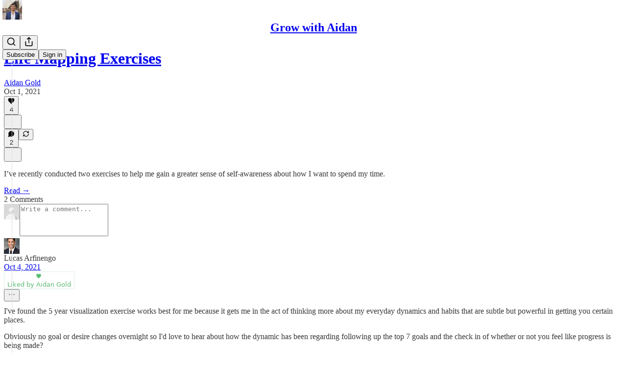

--- FILE ---
content_type: application/javascript; charset=UTF-8
request_url: https://aidangold.substack.com/cdn-cgi/challenge-platform/h/b/scripts/jsd/8328113056b1/main.js?
body_size: 4571
content:
window._cf_chl_opt={JHZX9:'b'};~function(g2,P,G,E,z,b,W,S){g2=X,function(F,a,gh,g1,C,n){for(gh={F:219,a:287,C:193,n:283,B:182,I:257,N:179},g1=X,C=F();!![];)try{if(n=-parseInt(g1(gh.F))/1+-parseInt(g1(gh.a))/2+parseInt(g1(gh.C))/3+parseInt(g1(gh.n))/4+-parseInt(g1(gh.B))/5+parseInt(g1(gh.I))/6+parseInt(g1(gh.N))/7,a===n)break;else C.push(C.shift())}catch(B){C.push(C.shift())}}(g,994748),P=this||self,G=P[g2(218)],E=function(gl,gc,gy,ge,g3,a,C,n){return gl={F:209,a:259},gc={F:253,a:253,C:266,n:253,B:253,I:253,N:279,s:175,d:266,Q:253},gy={F:192},ge={F:192,a:175,C:262,n:231,B:254,I:254,N:262,s:231,d:197,Q:266,L:266,O:266,v:197,x:253,V:266,Z:253,U:262,k:254,i:197,R:197,m:266,D:253,f:266,T:266,Y:279},g3=g2,a=String[g3(gl.F)],C={'h':function(B,gq){return gq={F:239,a:175},null==B?'':C.g(B,6,function(I,g4){return g4=X,g4(gq.F)[g4(gq.a)](I)})},'g':function(B,I,N,g5,s,Q,L,O,x,V,Z,U,i,R,D,T,Y,g0){if(g5=g3,B==null)return'';for(Q={},L={},O='',x=2,V=3,Z=2,U=[],i=0,R=0,D=0;D<B[g5(ge.F)];D+=1)if(T=B[g5(ge.a)](D),Object[g5(ge.C)][g5(ge.n)][g5(ge.B)](Q,T)||(Q[T]=V++,L[T]=!0),Y=O+T,Object[g5(ge.C)][g5(ge.n)][g5(ge.I)](Q,Y))O=Y;else{if(Object[g5(ge.N)][g5(ge.s)][g5(ge.B)](L,O)){if(256>O[g5(ge.d)](0)){for(s=0;s<Z;i<<=1,R==I-1?(R=0,U[g5(ge.Q)](N(i)),i=0):R++,s++);for(g0=O[g5(ge.d)](0),s=0;8>s;i=1.7&g0|i<<1,I-1==R?(R=0,U[g5(ge.L)](N(i)),i=0):R++,g0>>=1,s++);}else{for(g0=1,s=0;s<Z;i=g0|i<<1,R==I-1?(R=0,U[g5(ge.O)](N(i)),i=0):R++,g0=0,s++);for(g0=O[g5(ge.v)](0),s=0;16>s;i=1&g0|i<<1.53,I-1==R?(R=0,U[g5(ge.Q)](N(i)),i=0):R++,g0>>=1,s++);}x--,0==x&&(x=Math[g5(ge.x)](2,Z),Z++),delete L[O]}else for(g0=Q[O],s=0;s<Z;i=g0&1.87|i<<1,R==I-1?(R=0,U[g5(ge.V)](N(i)),i=0):R++,g0>>=1,s++);O=(x--,x==0&&(x=Math[g5(ge.Z)](2,Z),Z++),Q[Y]=V++,String(T))}if(O!==''){if(Object[g5(ge.U)][g5(ge.s)][g5(ge.k)](L,O)){if(256>O[g5(ge.i)](0)){for(s=0;s<Z;i<<=1,R==I-1?(R=0,U[g5(ge.L)](N(i)),i=0):R++,s++);for(g0=O[g5(ge.R)](0),s=0;8>s;i=1.82&g0|i<<1.03,I-1==R?(R=0,U[g5(ge.L)](N(i)),i=0):R++,g0>>=1,s++);}else{for(g0=1,s=0;s<Z;i=i<<1|g0,I-1==R?(R=0,U[g5(ge.m)](N(i)),i=0):R++,g0=0,s++);for(g0=O[g5(ge.i)](0),s=0;16>s;i=i<<1|g0&1.17,R==I-1?(R=0,U[g5(ge.V)](N(i)),i=0):R++,g0>>=1,s++);}x--,0==x&&(x=Math[g5(ge.D)](2,Z),Z++),delete L[O]}else for(g0=Q[O],s=0;s<Z;i=1&g0|i<<1,R==I-1?(R=0,U[g5(ge.f)](N(i)),i=0):R++,g0>>=1,s++);x--,x==0&&Z++}for(g0=2,s=0;s<Z;i=g0&1|i<<1.94,R==I-1?(R=0,U[g5(ge.f)](N(i)),i=0):R++,g0>>=1,s++);for(;;)if(i<<=1,I-1==R){U[g5(ge.T)](N(i));break}else R++;return U[g5(ge.Y)]('')},'j':function(B,gA,g6){return gA={F:197},g6=g3,null==B?'':''==B?null:C.i(B[g6(gy.F)],32768,function(I,g7){return g7=g6,B[g7(gA.F)](I)})},'i':function(B,I,N,g8,s,Q,L,O,x,V,Z,U,i,R,D,T,g0,Y){for(g8=g3,s=[],Q=4,L=4,O=3,x=[],U=N(0),i=I,R=1,V=0;3>V;s[V]=V,V+=1);for(D=0,T=Math[g8(gc.F)](2,2),Z=1;T!=Z;Y=U&i,i>>=1,0==i&&(i=I,U=N(R++)),D|=Z*(0<Y?1:0),Z<<=1);switch(D){case 0:for(D=0,T=Math[g8(gc.F)](2,8),Z=1;T!=Z;Y=i&U,i>>=1,0==i&&(i=I,U=N(R++)),D|=Z*(0<Y?1:0),Z<<=1);g0=a(D);break;case 1:for(D=0,T=Math[g8(gc.a)](2,16),Z=1;T!=Z;Y=U&i,i>>=1,0==i&&(i=I,U=N(R++)),D|=Z*(0<Y?1:0),Z<<=1);g0=a(D);break;case 2:return''}for(V=s[3]=g0,x[g8(gc.C)](g0);;){if(R>B)return'';for(D=0,T=Math[g8(gc.n)](2,O),Z=1;Z!=T;Y=U&i,i>>=1,0==i&&(i=I,U=N(R++)),D|=Z*(0<Y?1:0),Z<<=1);switch(g0=D){case 0:for(D=0,T=Math[g8(gc.B)](2,8),Z=1;Z!=T;Y=U&i,i>>=1,i==0&&(i=I,U=N(R++)),D|=Z*(0<Y?1:0),Z<<=1);s[L++]=a(D),g0=L-1,Q--;break;case 1:for(D=0,T=Math[g8(gc.I)](2,16),Z=1;Z!=T;Y=U&i,i>>=1,0==i&&(i=I,U=N(R++)),D|=(0<Y?1:0)*Z,Z<<=1);s[L++]=a(D),g0=L-1,Q--;break;case 2:return x[g8(gc.N)]('')}if(0==Q&&(Q=Math[g8(gc.I)](2,O),O++),s[g0])g0=s[g0];else if(g0===L)g0=V+V[g8(gc.s)](0);else return null;x[g8(gc.d)](g0),s[L++]=V+g0[g8(gc.s)](0),Q--,V=g0,Q==0&&(Q=Math[g8(gc.Q)](2,O),O++)}}},n={},n[g3(gl.a)]=C.h,n}(),z={},z[g2(270)]='o',z[g2(282)]='s',z[g2(256)]='u',z[g2(246)]='z',z[g2(173)]='n',z[g2(232)]='I',z[g2(244)]='b',b=z,P[g2(230)]=function(F,C,B,I,gs,gN,gI,gK,s,Q,L,O,x,V){if(gs={F:234,a:184,C:214,n:234,B:187,I:178,N:180,s:187,d:180,Q:247,L:245,O:192,v:267,x:275},gN={F:174,a:192,C:250},gI={F:262,a:231,C:254,n:266},gK=g2,null===C||void 0===C)return I;for(s=o(C),F[gK(gs.F)][gK(gs.a)]&&(s=s[gK(gs.C)](F[gK(gs.n)][gK(gs.a)](C))),s=F[gK(gs.B)][gK(gs.I)]&&F[gK(gs.N)]?F[gK(gs.s)][gK(gs.I)](new F[(gK(gs.d))](s)):function(Z,gp,U){for(gp=gK,Z[gp(gN.F)](),U=0;U<Z[gp(gN.a)];Z[U]===Z[U+1]?Z[gp(gN.C)](U+1,1):U+=1);return Z}(s),Q='nAsAaAb'.split('A'),Q=Q[gK(gs.Q)][gK(gs.L)](Q),L=0;L<s[gK(gs.O)];O=s[L],x=H(F,C,O),Q(x)?(V='s'===x&&!F[gK(gs.v)](C[O]),gK(gs.x)===B+O?N(B+O,x):V||N(B+O,C[O])):N(B+O,x),L++);return I;function N(Z,U,gF){gF=X,Object[gF(gI.F)][gF(gI.a)][gF(gI.C)](I,U)||(I[U]=[]),I[U][gF(gI.n)](Z)}},W=g2(269)[g2(242)](';'),S=W[g2(247)][g2(245)](W),P[g2(177)]=function(F,C,gd,ga,n,B,I,N){for(gd={F:227,a:192,C:192,n:285,B:266,I:248},ga=g2,n=Object[ga(gd.F)](C),B=0;B<n[ga(gd.a)];B++)if(I=n[B],I==='f'&&(I='N'),F[I]){for(N=0;N<C[n[B]][ga(gd.C)];-1===F[I][ga(gd.n)](C[n[B]][N])&&(S(C[n[B]][N])||F[I][ga(gd.B)]('o.'+C[n[B]][N])),N++);}else F[I]=C[n[B]][ga(gd.I)](function(s){return'o.'+s})},l();function h(gQ,gC,C,n,B,I,N){gC=(gQ={F:208,a:221,C:235,n:210,B:273,I:224,N:190,s:258,d:188,Q:277,L:199,O:224,v:220},g2);try{return C=G[gC(gQ.F)](gC(gQ.a)),C[gC(gQ.C)]=gC(gQ.n),C[gC(gQ.B)]='-1',G[gC(gQ.I)][gC(gQ.N)](C),n=C[gC(gQ.s)],B={},B=MViqS9(n,n,'',B),B=MViqS9(n,n[gC(gQ.d)]||n[gC(gQ.Q)],'n.',B),B=MViqS9(n,C[gC(gQ.L)],'d.',B),G[gC(gQ.O)][gC(gQ.v)](C),I={},I.r=B,I.e=null,I}catch(s){return N={},N.r={},N.e=s,N}}function c(n,B,gi,gM,I,N,s,d,Q,L,O,v){if(gi={F:229,a:274,C:284,n:195,B:186,I:233,N:172,s:237,d:215,Q:204,L:238,O:261,v:176,x:207,V:251,Z:225,U:260,k:249,i:186,R:228,m:201,D:186,f:212,T:240,Y:241,g0:181,gR:255,gm:278,gD:259},gM=g2,!J(.01))return![];N=(I={},I[gM(gi.F)]=n,I[gM(gi.a)]=B,I);try{s=P[gM(gi.C)],d=gM(gi.n)+P[gM(gi.B)][gM(gi.I)]+gM(gi.N)+s.r+gM(gi.s),Q=new P[(gM(gi.d))](),Q[gM(gi.Q)](gM(gi.L),d),Q[gM(gi.O)]=2500,Q[gM(gi.v)]=function(){},L={},L[gM(gi.x)]=P[gM(gi.B)][gM(gi.V)],L[gM(gi.Z)]=P[gM(gi.B)][gM(gi.U)],L[gM(gi.k)]=P[gM(gi.i)][gM(gi.R)],L[gM(gi.m)]=P[gM(gi.D)][gM(gi.f)],O=L,v={},v[gM(gi.T)]=N,v[gM(gi.Y)]=O,v[gM(gi.g0)]=gM(gi.gR),Q[gM(gi.gm)](E[gM(gi.gD)](v))}catch(x){}}function g(X0){return X0='onreadystatechange,getPrototypeOf,postMessage,push,isNaN,loading,_cf_chl_opt;rQbOs9;FWcIT6;RUfN6;gRZD9;Fitf5;ibAjX2;QFoQ3;kwZxu3;jpPe1;CSKE5;KoKpn7;muAo0;DafBR6;MViqS9;RgkH4;nKFwJ3;hKnz6,object,addEventListener,log,tabIndex,error,d.cookie,Function,navigator,send,join,location,isArray,string,1604988ebuYwc,__CF$cv$params,indexOf,readyState,1610980pZhTpr,onerror,DOMContentLoaded,/b/ov1/0.6952164569479045:1765801622:i1YPZO0rbcKijuUEBXNNexTNyZKPtEAqVJu4V2PCL3M/,number,sort,charAt,ontimeout,RgkH4,from,7288316sTmKjM,Set,source,2017365PajfBW,event,getOwnPropertyNames,http-code:,_cf_chl_opt,Array,clientInformation,/jsd/oneshot/8328113056b1/0.6952164569479045:1765801622:i1YPZO0rbcKijuUEBXNNexTNyZKPtEAqVJu4V2PCL3M/,appendChild,now,length,5105274AYxLlR,random,/cdn-cgi/challenge-platform/h/,error on cf_chl_props,charCodeAt,[native code],contentDocument,detail,chlApiClientVersion,api,stringify,open,status,xhr-error,chlApiSitekey,createElement,fromCharCode,display: none,href,bclI3,function,concat,XMLHttpRequest,parent,floor,document,1040980QEpMwh,removeChild,iframe,onload,success,body,chlApiUrl,toString,keys,GCBp7,msg,MViqS9,hasOwnProperty,bigint,JHZX9,Object,style,sid,/invisible/jsd,POST,qjm0bdLew7JCzYN-nWi32yP4OMrFaxgKoDUGAZQscpHSEtTkXIVu98v$1lhBR+f65,errorInfoObject,chctx,split,catch,boolean,bind,symbol,includes,map,chlApiRumWidgetAgeMs,splice,yEyS4,cloudflare-invisible,pow,call,jsd,undefined,602988OzAARh,contentWindow,jhJlWp,lEJE0,timeout,prototype'.split(','),g=function(){return X0},g()}function o(F,gw,gX,C){for(gw={F:214,a:227,C:264},gX=g2,C=[];F!==null;C=C[gX(gw.F)](Object[gX(gw.a)](F)),F=Object[gX(gw.C)](F));return C}function j(C,n,gY,gS,B,I,N){if(gY={F:252,a:202,C:223,n:181,B:236,I:183,N:223,s:216,d:265,Q:181,L:236,O:274,v:200,x:216},gS=g2,B=gS(gY.F),!C[gS(gY.a)])return;n===gS(gY.C)?(I={},I[gS(gY.n)]=B,I[gS(gY.B)]=C.r,I[gS(gY.I)]=gS(gY.N),P[gS(gY.s)][gS(gY.d)](I,'*')):(N={},N[gS(gY.Q)]=B,N[gS(gY.L)]=C.r,N[gS(gY.I)]=gS(gY.O),N[gS(gY.v)]=n,P[gS(gY.x)][gS(gY.d)](N,'*'))}function l(gT,gf,gm,gH,F,a,C,n,B){if(gT={F:284,a:202,C:286,n:268,B:271,I:171,N:263},gf={F:286,a:268,C:263},gm={F:196},gH=g2,F=P[gH(gT.F)],!F)return;if(!A())return;(a=![],C=F[gH(gT.a)]===!![],n=function(go,I){if(go=gH,!a){if(a=!![],!A())return;I=h(),y(I.r,function(N){j(F,N)}),I.e&&c(go(gm.F),I.e)}},G[gH(gT.C)]!==gH(gT.n))?n():P[gH(gT.B)]?G[gH(gT.B)](gH(gT.I),n):(B=G[gH(gT.N)]||function(){},G[gH(gT.N)]=function(gW){gW=gH,B(),G[gW(gf.F)]!==gW(gf.a)&&(G[gW(gf.C)]=B,n())})}function e(gO,gt,F){return gO={F:284,a:217},gt=g2,F=P[gt(gO.F)],Math[gt(gO.a)](+atob(F.t))}function H(F,C,n,gB,gg,B){gg=(gB={F:243,a:187,C:281,n:187,B:213},g2);try{return C[n][gg(gB.F)](function(){}),'p'}catch(I){}try{if(null==C[n])return C[n]===void 0?'u':'x'}catch(N){return'i'}return F[gg(gB.a)][gg(gB.C)](C[n])?'a':C[n]===F[gg(gB.n)]?'p5':C[n]===!0?'T':!1===C[n]?'F':(B=typeof C[n],gg(gB.B)==B?M(F,C[n])?'N':'f':b[B]||'?')}function X(F,K,p){return p=g(),X=function(a,C,P){return a=a-171,P=p[a],P},X(F,K)}function y(F,a,gU,gZ,gV,gx,gE,C,n,B){gU={F:284,a:272,C:186,n:215,B:204,I:238,N:195,s:186,d:233,Q:189,L:202,O:261,v:176,x:222,V:288,Z:280,U:280,k:211,i:280,R:278,m:259,D:203},gZ={F:206},gV={F:205,a:223,C:185},gx={F:261},gE=g2,C=P[gE(gU.F)],console[gE(gU.a)](P[gE(gU.C)]),n=new P[(gE(gU.n))](),n[gE(gU.B)](gE(gU.I),gE(gU.N)+P[gE(gU.s)][gE(gU.d)]+gE(gU.Q)+C.r),C[gE(gU.L)]&&(n[gE(gU.O)]=5e3,n[gE(gU.v)]=function(gz){gz=gE,a(gz(gx.F))}),n[gE(gU.x)]=function(gb){gb=gE,n[gb(gV.F)]>=200&&n[gb(gV.F)]<300?a(gb(gV.a)):a(gb(gV.C)+n[gb(gV.F)])},n[gE(gU.V)]=function(gu){gu=gE,a(gu(gZ.F))},B={'t':e(),'lhr':G[gE(gU.Z)]&&G[gE(gU.U)][gE(gU.k)]?G[gE(gU.i)][gE(gU.k)]:'','api':C[gE(gU.L)]?!![]:![],'payload':F},n[gE(gU.R)](E[gE(gU.m)](JSON[gE(gU.D)](B)))}function J(F,gL,gP){return gL={F:194},gP=g2,Math[gP(gL.F)]()<F}function M(F,C,gj,g9){return gj={F:276,a:262,C:226,n:254,B:285,I:198},g9=g2,C instanceof F[g9(gj.F)]&&0<F[g9(gj.F)][g9(gj.a)][g9(gj.C)][g9(gj.n)](C)[g9(gj.B)](g9(gj.I))}function A(gv,gG,F,a,C){return gv={F:217,a:191},gG=g2,F=3600,a=e(),C=Math[gG(gv.F)](Date[gG(gv.a)]()/1e3),C-a>F?![]:!![]}}()

--- FILE ---
content_type: application/javascript
request_url: https://substackcdn.com/bundle/static/js/async/463.c03acbc8.js
body_size: 1757
content:
(self.webpackChunksubstack=self.webpackChunksubstack||[]).push([["463"],{63950:function(t){t.exports=function(){}},6498:function(t,n,r){t.exports=r(42e3)(function(t,n,r){t[+!r].push(n)},function(){return[[],[]]})},91648:function(t,n,r){var e=r(83915),o=r(69302),c=r(83693);t.exports=o(function(t,n){return c(t)?e(t,n):[]})},5243:function(t,n,r){"use strict";r.d(n,{AQ:()=>p,C6:()=>o,Cl:()=>c,Ju:()=>l,N3:()=>y,Tt:()=>i,YH:()=>a,fX:()=>s,sH:()=>u,xN:()=>h,zs:()=>f});var e=function(t,n){return(e=Object.setPrototypeOf||({__proto__:[]})instanceof Array&&function(t,n){t.__proto__=n}||function(t,n){for(var r in n)Object.prototype.hasOwnProperty.call(n,r)&&(t[r]=n[r])})(t,n)};function o(t,n){if("function"!=typeof n&&null!==n)throw TypeError("Class extends value "+String(n)+" is not a constructor or null");function r(){this.constructor=t}e(t,n),t.prototype=null===n?Object.create(n):(r.prototype=n.prototype,new r)}var c=function(){return(c=Object.assign||function(t){for(var n,r=1,e=arguments.length;r<e;r++)for(var o in n=arguments[r])Object.prototype.hasOwnProperty.call(n,o)&&(t[o]=n[o]);return t}).apply(this,arguments)};function i(t,n){var r={};for(var e in t)Object.prototype.hasOwnProperty.call(t,e)&&0>n.indexOf(e)&&(r[e]=t[e]);if(null!=t&&"function"==typeof Object.getOwnPropertySymbols)for(var o=0,e=Object.getOwnPropertySymbols(t);o<e.length;o++)0>n.indexOf(e[o])&&Object.prototype.propertyIsEnumerable.call(t,e[o])&&(r[e[o]]=t[e[o]]);return r}function u(t,n,r,e){return new(r||(r=Promise))(function(o,c){function i(t){try{a(e.next(t))}catch(t){c(t)}}function u(t){try{a(e.throw(t))}catch(t){c(t)}}function a(t){var n;t.done?o(t.value):((n=t.value)instanceof r?n:new r(function(t){t(n)})).then(i,u)}a((e=e.apply(t,n||[])).next())})}function a(t,n){var r,e,o,c={label:0,sent:function(){if(1&o[0])throw o[1];return o[1]},trys:[],ops:[]},i=Object.create(("function"==typeof Iterator?Iterator:Object).prototype);return i.next=u(0),i.throw=u(1),i.return=u(2),"function"==typeof Symbol&&(i[Symbol.iterator]=function(){return this}),i;function u(u){return function(a){var l=[u,a];if(r)throw TypeError("Generator is already executing.");for(;i&&(i=0,l[0]&&(c=0)),c;)try{if(r=1,e&&(o=2&l[0]?e.return:l[0]?e.throw||((o=e.return)&&o.call(e),0):e.next)&&!(o=o.call(e,l[1])).done)return o;switch(e=0,o&&(l=[2&l[0],o.value]),l[0]){case 0:case 1:o=l;break;case 4:return c.label++,{value:l[1],done:!1};case 5:c.label++,e=l[1],l=[0];continue;case 7:l=c.ops.pop(),c.trys.pop();continue;default:if(!(o=(o=c.trys).length>0&&o[o.length-1])&&(6===l[0]||2===l[0])){c=0;continue}if(3===l[0]&&(!o||l[1]>o[0]&&l[1]<o[3])){c.label=l[1];break}if(6===l[0]&&c.label<o[1]){c.label=o[1],o=l;break}if(o&&c.label<o[2]){c.label=o[2],c.ops.push(l);break}o[2]&&c.ops.pop(),c.trys.pop();continue}l=n.call(t,c)}catch(t){l=[6,t],e=0}finally{r=o=0}if(5&l[0])throw l[1];return{value:l[0]?l[1]:void 0,done:!0}}}}function l(t){var n="function"==typeof Symbol&&Symbol.iterator,r=n&&t[n],e=0;if(r)return r.call(t);if(t&&"number"==typeof t.length)return{next:function(){return t&&e>=t.length&&(t=void 0),{value:t&&t[e++],done:!t}}};throw TypeError(n?"Object is not iterable.":"Symbol.iterator is not defined.")}function f(t,n){var r="function"==typeof Symbol&&t[Symbol.iterator];if(!r)return t;var e,o,c=r.call(t),i=[];try{for(;(void 0===n||n-- >0)&&!(e=c.next()).done;)i.push(e.value)}catch(t){o={error:t}}finally{try{e&&!e.done&&(r=c.return)&&r.call(c)}finally{if(o)throw o.error}}return i}function s(t,n,r){if(r||2==arguments.length)for(var e,o=0,c=n.length;o<c;o++)!e&&o in n||(e||(e=Array.prototype.slice.call(n,0,o)),e[o]=n[o]);return t.concat(e||Array.prototype.slice.call(n))}function y(t){return this instanceof y?(this.v=t,this):new y(t)}function p(t,n,r){if(!Symbol.asyncIterator)throw TypeError("Symbol.asyncIterator is not defined.");var e,o=r.apply(t,n||[]),c=[];return e=Object.create(("function"==typeof AsyncIterator?AsyncIterator:Object).prototype),i("next"),i("throw"),i("return",function(t){return function(n){return Promise.resolve(n).then(t,l)}}),e[Symbol.asyncIterator]=function(){return this},e;function i(t,n){o[t]&&(e[t]=function(n){return new Promise(function(r,e){c.push([t,n,r,e])>1||u(t,n)})},n&&(e[t]=n(e[t])))}function u(t,n){try{var r;(r=o[t](n)).value instanceof y?Promise.resolve(r.value.v).then(a,l):f(c[0][2],r)}catch(t){f(c[0][3],t)}}function a(t){u("next",t)}function l(t){u("throw",t)}function f(t,n){t(n),c.shift(),c.length&&u(c[0][0],c[0][1])}}function h(t){if(!Symbol.asyncIterator)throw TypeError("Symbol.asyncIterator is not defined.");var n,r=t[Symbol.asyncIterator];return r?r.call(t):(t=l(t),n={},e("next"),e("throw"),e("return"),n[Symbol.asyncIterator]=function(){return this},n);function e(r){n[r]=t[r]&&function(n){return new Promise(function(e,o){var c,i,u;c=e,i=o,u=(n=t[r](n)).done,Promise.resolve(n.value).then(function(t){c({value:t,done:u})},i)})}}}}}]);

--- FILE ---
content_type: application/javascript
request_url: https://substackcdn.com/bundle/static/js/async/5311.b2926ad6.js
body_size: 22872
content:
"use strict";(self.webpackChunksubstack=self.webpackChunksubstack||[]).push([["5311"],{75030:function(e,t,n){n.d(t,{A:()=>r});let r={elevatedTheme:"elevatedTheme-fBklGV"}},4438:function(e,t,n){n.d(t,{A:()=>r});let r={link:"link-LIBpto"}},72458:function(e,t,n){n.d(t,{A:()=>r});let r={avatar:"avatar-u8q6xB",ltr:"ltr-qDBmby",rtl:"rtl-zsi3Q8",overlap:"overlap-q75iOo",last:"last-JfNEJ_"}},78340:function(e,t,n){n.d(t,{A:()=>r});let r={buttonBase:"buttonBase-GK1x3M",buttonText:"buttonText-X0uSmG",grow:"grow-R0h_fk",size_xs:"size_xs-Q62jAa",sizeXs:"size_xs-Q62jAa",size_sm:"size_sm-G3LciD",sizeSm:"size_sm-G3LciD",size_md:"size_md-gCDS3o",sizeMd:"size_md-gCDS3o",size_lg:"size_lg-A_bUNK",sizeLg:"size_lg-A_bUNK",rounded:"rounded-SYxRdz",buttonStyle:"buttonStyle-r7yGCK",priority_primary:"priority_primary-RfbeYt",priorityPrimary:"priority_primary-RfbeYt","priority_primary-mono":"priority_primary-mono-P_CW5x",priorityPrimaryMono:"priority_primary-mono-P_CW5x",priority_destructive:"priority_destructive-NKsm9Q",priorityDestructive:"priority_destructive-NKsm9Q","priority_secondary-destructive":"priority_secondary-destructive-xg9221",prioritySecondaryDestructive:"priority_secondary-destructive-xg9221",loading:"loading-ddiesl",priority_secondary:"priority_secondary-S63h9o",prioritySecondary:"priority_secondary-S63h9o","priority_secondary-accent":"priority_secondary-accent-WwlIuq",prioritySecondaryAccent:"priority_secondary-accent-WwlIuq","priority_secondary-outline":"priority_secondary-outline-MgyjoK",prioritySecondaryOutline:"priority_secondary-outline-MgyjoK",priority_tertiary:"priority_tertiary-rlke8z",priorityTertiary:"priority_tertiary-rlke8z","priority_tertiary-accent":"priority_tertiary-accent-_S602l",priorityTertiaryAccent:"priority_tertiary-accent-_S602l",priority_quaternary:"priority_quaternary-kpMibu",priorityQuaternary:"priority_quaternary-kpMibu",media:"media-XfKJl4",textButton:"textButton-CeUBxU",iconButtonBase:"iconButtonBase-dJGHgN buttonBase-GK1x3M",iconButton:"iconButton-mq_Et5 iconButtonBase-dJGHgN buttonBase-GK1x3M",buttonSpinner:"buttonSpinner-GMiUY5"}},33922:function(e,t,n){n.d(t,{A:()=>r});let r={value:"value-MNKe0r"}},60539:function(e,t,n){n.d(t,{A:()=>r});let r={container:"container-jte8en",divider:"divider-Ti4OTa"}},57241:function(e,t,n){n.d(t,{A:()=>r});let r={layout:"layout-q5QzAB"}},55739:function(e,t,n){n.d(t,{A:()=>r});let r={backdrop:"backdrop-IqiELY",transition:"transition-CrwMKT",from:"from-UFAeOt",to:"to-HQoi62"}},74084:function(e,t,n){n.d(t,{A:()=>r});let r={closeButton:"closeButton-YU1ngO",absolute:"absolute-ecQ0HE",imageCloseButton:"imageCloseButton-YQIpP0"}},18359:function(e,t,n){n.d(t,{A:()=>r});let r={panel:"panel-ulWfet",mobile:"mobile-iKIEQ3",fullscreenMobile:"fullscreenMobile-uSmZ_w"}},3483:function(e,t,n){n.d(t,{A:()=>r});let r={spinner:"spinner-q_nGBK",thinker:"thinker-EMr_ky",radialProgress:"radialProgress-WMgO9h",linearProgress:"linearProgress-mKShnL",segmentedProgress:"segmentedProgress-nX6QlM",theme_default:"theme_default-qMdqgV",themeDefault:"theme_default-qMdqgV",theme_media:"theme_media-rlxg52",themeMedia:"theme_media-rlxg52",theme_accent:"theme_accent-G2_5gC",themeAccent:"theme_accent-G2_5gC",theme_success:"theme_success-CEeMXY",themeSuccess:"theme_success-CEeMXY",bg:"bg-UXIMqb",fg:"fg-MeJce5",spin:"spin-C_7zWX",linearProgressFill:"linearProgressFill-HZS3R2",segment:"segment-dbrb2q",active:"active-WElPWD"}},25616:function(e,t,n){n.d(t,{A:()=>r});let r={text:"text-D8GloI",badge:"badge-dwcqRz",static:"static-XUAQjT","frame-accent-fg-purple":"frame-accent-fg-purple-DS2Dz6",frameAccentFgPurple:"frame-accent-fg-purple-DS2Dz6"}},77700:function(e,t,n){n.d(t,{A:()=>r});let r={root:"root-JjzOuP",sm:"sm-NTA_dM",md:"md-t9_OLv",theme_error:"theme_error-iKFnqH",themeError:"theme_error-iKFnqH",thumb:"thumb-OAFcQz",theme_accent:"theme_accent-jLc1V8",themeAccent:"theme_accent-jLc1V8",theme_success:"theme_success-OT7UOf",themeSuccess:"theme_success-OT7UOf",theme_select:"theme_select-ZrBXM7",themeSelect:"theme_select-ZrBXM7"}},62614:function(e,t,n){n.d(t,{A:()=>r});let r={tag:"tag-XbOVLt",clickable:"clickable-nTmG6b",trailing:"trailing-TAQX7m",leading:"leading-mI5Ihl",fillIcon:"fillIcon-dQ0mii",theme_default:"theme_default-ZkFeoy",themeDefault:"theme_default-ZkFeoy",priority_primary:"priority_primary-uPxff5",priorityPrimary:"priority_primary-uPxff5",theme_accent:"theme_accent-Y2sqZY",themeAccent:"theme_accent-Y2sqZY",theme_error:"theme_error-Ob6GzK",themeError:"theme_error-Ob6GzK",theme_success:"theme_success-rIz3Am",themeSuccess:"theme_success-rIz3Am",theme_warn:"theme_warn-Cpi08d",themeWarn:"theme_warn-Cpi08d",theme_paid:"theme_paid-dQGqrS",themePaid:"theme_paid-dQGqrS",theme_substack:"theme_substack-jJ5UVL",themeSubstack:"theme_substack-jJ5UVL",theme_select:"theme_select-sAp6Wr",themeSelect:"theme_select-sAp6Wr",priority_secondary:"priority_secondary-AEjb79",prioritySecondary:"priority_secondary-AEjb79","priority_secondary-outline":"priority_secondary-outline-RpooJS",prioritySecondaryOutline:"priority_secondary-outline-RpooJS",priority_tertiary:"priority_tertiary-HMnJV4",priorityTertiary:"priority_tertiary-HMnJV4",media:"media-cKchX2"}},51637:function(e,t,n){n.d(t,{A:()=>r});let r={toast:"toast-IVcFeu",open:"open-wKtjtc",close:"close-IvWMAm",closeSwipe:"closeSwipe-BIL6rc"}},88419:function(e,t,n){n.d(t,{A:()=>r});let r={content:"content-etG1Ty"}},66760:function(e,t,n){n.d(t,{A:()=>r});let r={lock:"lock-Dt1XAq"}},23623:function(e,t,n){n.d(t,{a:()=>a});var r=n(10201),i=n(10996);let a=e=>{let{children:t,disable:n}=e;return n?(0,r.Y)(r.FK,{children:t}):(0,r.Y)(i.NP,{theme:"dark-theme",children:t})}},38305:function(e,t,n){n.d(t,{K:()=>a});var r=n(10201),i=n(84605);function a(e){let{array:t,limit:n,formatter:a=e=>e,othersFormatter:o=e=>e}=e,l=t.map(a).filter(Boolean).slice(0,n),{iString:c,iPlural:s}=(0,i.GO)(),d=c("and");if(0===l.length)return t.length?s("one person","%1 people",t.length):c("zero people");if(1===l.length)return l[0];if(2===l.length)return(0,r.FD)(r.FK,{children:[l[0]," ",d," ",l[1]]});let u=l.slice(0,-1).map(e=>(0,r.FD)(r.FK,{children:[e,", "]})),p=t.length-l.length;return p>0?(0,r.FD)(r.FK,{children:[u,d," ",o((0,r.FD)(r.FK,{children:[p+1," ",s("other","others",p+1)]}))]}):(0,r.FD)(r.FK,{children:[u,d," ",l[l.length-1]]})}},27437:function(e,t,n){n.r(t),n.d(t,{ProfileHoverCard:()=>l});var r=n(10201),i=n(7358),a=n(65824),o=n(30192);function l(e){let{trigger:t,subject:n,disabled:l,utmSource:c}=e;return(0,a.nL)(n)?(0,r.Y)(o.j,{trigger:t,disabled:l,children:(0,r.Y)(i.a,{subject:n,utmSource:c,trackOnShow:!0})}):(0,r.Y)(r.FK,{children:t})}},92825:function(e,t,n){n.d(t,{f:()=>A,S:()=>C});var r=n(10201),i=n(17402),a=n(89490),o=n(63136);function l(e){let{pub:t}=e,n=t.hero_text,i=t.rankingDetailFreeSubscriberCount;return n||i?(0,r.FD)(c,{children:[n&&(0,r.Y)(o.EY.B4,{clamp:3,children:n}),i&&(0,r.Y)(o.EY.B4,{color:"secondary",children:i})]}):null}let c=(0,a.I4)({display:"flex",direction:"column",gap:2});var s=n(84605),d=n(46271),u=n(35369),p=n(85050),m=n(39318);if(!/^(3195|7582|8893|9623)$/.test(n.j))var f=n(57324);function h(e){let{pub:t,isContributor:n,isSubscribed:i,utmSource:a}=e,{iString:o}=(0,s.GO)(),l=(0,d.Jd)(),c=(0,p.s)({surface:"profile"}),h=(0,m.eV6)(t,{user:l,addBase:!0,utm_source:a||f.VU.pubHoverCard,utm_medium:f.Jn.web,utm_campaign:f._9.profilePage});return n?null:(0,r.Y)(g,{children:i?(0,r.Y)(u.$n,{priority:"secondary-outline",href:h,size:"sm",children:o("Subscribed")}):(0,r.Y)(u.$n,{priority:"primary",href:h,onClick:c(t),size:"sm",children:o("Subscribe")})})}let g=(0,a.I4)({display:"flex",direction:"column",paddingTop:4});var v=n(81203);function y(e){var t;let{pub:n}=e,i=(0,m.fOI)(n),a=n.name||"",l=null!=(t=n.subdomain)?t:"";return(0,r.FD)(b,{children:[(0,r.FD)(_,{children:[(0,r.Y)(o.EY.B2,{weight:"medium",children:(0,r.Y)(o.Yq,{href:i,children:a})}),(0,r.Y)(o.EY.B4,{color:"secondary",children:(0,r.Y)(o.Yq,{href:i,children:l})})]}),(0,r.Y)(v.wg,{pub:n,size:48})]})}let b=(0,a.I4)({display:"flex",direction:"row",gap:12}),_=(0,a.I4)({display:"flex",direction:"column",flex:"grow",gap:2});var Y=n(57820);function w(){return(0,r.Y)(A,{children:(0,r.Y)(Y.y$,{flex:"grow",padding:40})})}var x=n(86500),k=n(76528);function C(e){var t;let{pubId:n,utmSource:a,trackOnShow:o}=e,{data:c}=(0,k.OU)("/api/v1/publication/public/".concat(n),{shouldRevalidate:!1});return((0,i.useEffect)(()=>{o&&c&&(0,x.u4)(x.qY.PUBLICATION_HOVER_CARD_SHOWN,{publication_id:n})},[o,null==c||null==(t=c.pub)?void 0:t.id]),c)?(0,r.FD)(A,{children:[(0,r.Y)(y,{pub:c.pub}),(0,r.Y)(l,{pub:c.pub}),(0,r.Y)(h,{isContributor:c.isContributor,isSubscribed:c.isSubscribed,pub:c.pub,utmSource:a})]}):(0,r.Y)(w,{})}let A=(0,a.I4)({display:"flex",direction:"column",sizing:"border-box",width:320,gap:12,padding:12})},84777:function(e,t,n){n.d(t,{m:()=>o});var r=n(10201),i=n(92825),a=n(30192);let o=e=>{let{pubId:t,trigger:n,utmSource:o,disabled:l}=e;return(0,r.Y)(a.j,{trigger:n,disabled:l,children:(0,r.Y)(i.S,{pubId:t,utmSource:o,trackOnShow:!0})})}},83126:function(e,t,n){n.d(t,{_:()=>o});var r=n(10201),i=n(97731),a=n(21673);function o(e){let{className:t,type:n,accentColor:o}=e;return(0,r.FD)(i.A,{name:"ReaderBadgeIcon",className:t,svgParams:{width:22,height:22,viewBox:"0 0 22 22"},fill:"none",stroke:"none",strokeWidth:1,children:[(0,r.Y)("circle",{cx:"11",cy:"11",r:"11",fill:"var(--color-bg-primary)"}),(0,r.Y)("circle",{cx:"11",cy:"11",r:"9",fill:o||a.v}),"subscribed"===n?(0,r.FD)(r.FK,{children:[(0,r.Y)("ellipse",{rx:"2.72196",ry:"2.68806",transform:"matrix(0.707101 -0.707113 0.707101 0.707113 12.926 12.9255)",stroke:"white"}),(0,r.Y)("ellipse",{rx:"2.72196",ry:"2.68806",transform:"matrix(0.707101 -0.707113 0.707101 0.707113 9.07543 9.07503)",stroke:"white"}),(0,r.Y)("ellipse",{rx:"2.68806",ry:"2.72196",transform:"matrix(-0.707101 -0.707113 -0.707101 0.707113 9.05152 12.9494)",stroke:"white"}),(0,r.Y)("ellipse",{rx:"2.68806",ry:"2.72196",transform:"matrix(-0.707101 -0.707113 -0.707101 0.707113 12.95 9.05009)",stroke:"white"})]}):(0,r.FD)(r.FK,{children:[(0,r.Y)("path",{d:"M11.9018 10.3229C11.9018 12.2029 10.3777 13.7269 8.49775 13.7269C6.61777 13.7269 5.09375 12.2029 5.09375 10.3229C5.09375 8.44296 6.61777 6.91894 8.49775 6.91894C10.3777 6.91894 11.9018 8.44296 11.9018 10.3229Z",stroke:"white"}),(0,r.Y)("path",{d:"M12.8178 13.4959C12.8178 15.3759 11.2938 16.8999 9.41377 16.8999C7.5338 16.8999 6.00977 15.3759 6.00977 13.4959C6.00977 11.6159 7.5338 10.0919 9.41377 10.0919C11.2938 10.0919 12.8178 11.6159 12.8178 13.4959Z",stroke:"white"}),(0,r.Y)("path",{d:"M15.9564 13.503C15.9564 15.383 14.4324 16.907 12.5524 16.907C10.6725 16.907 9.14844 15.383 9.14844 13.503C9.14844 11.623 10.6725 10.099 12.5524 10.099C14.4324 10.099 15.9564 11.623 15.9564 13.503Z",stroke:"white"}),(0,r.Y)("path",{d:"M14.4047 8.49824C14.4047 10.3782 12.8807 11.9022 11.0007 11.9022C9.1207 11.9022 7.59668 10.3782 7.59668 8.49824C7.59668 6.61826 9.1207 5.09424 11.0007 5.09424C12.8807 5.09424 14.4047 6.61826 14.4047 8.49824Z",stroke:"white"}),(0,r.Y)("path",{d:"M16.9066 10.3229C16.9066 12.2029 15.3826 13.7269 13.5026 13.7269C11.6227 13.7269 10.0986 12.2029 10.0986 10.3229C10.0986 8.44296 11.6227 6.91894 13.5026 6.91894C15.3826 6.91894 16.9066 8.44296 16.9066 10.3229Z",stroke:"white"})]})]})}},97731:function(e,t,n){n.d(t,{A:()=>d});var r=n(69277),i=n(70408),a=n(32641),o=n(10201),l=n(95977),c=n(92636),s=n(39891);let d=e=>{var{name:t,svgParams:n,isStatic:d,height:u,fill:p,stroke:m,version:f=4,strokeWidth:h=1.8,strokeLinecap:g,strokeLinejoin:v,alt:y,additionalStaticParams:b={},children:_}=e,Y=(0,a._)(e,["name","svgParams","isStatic","height","fill","stroke","version","strokeWidth","strokeLinecap","strokeLinejoin","alt","additionalStaticParams","children"]);let w=u?(n.width||1)*u/(n.height||1):n.width||1,x=u||n.height||1;return d?(0,o.Y)(l.A,(0,r._)({src:(0,s.dJ)((0,c.yR)("/icon/".concat(t),{v:f||4,height:2*x,fill:p,stroke:m,strokeWidth:2*h,strokeLinecap:g,strokeLinejoin:v}),2*w,{format:"png",crop:"scale"}),width:w,height:x,style:{maxWidth:"".concat(w,"px")},alt:y||""},b,Y)):(0,o.Y)("svg",(0,i._)((0,r._)({role:"img",style:u?{height:"".concat(x,"px"),width:"".concat(w,"px")}:void 0,width:w,height:x,viewBox:n.viewBox||"0 0 ".concat(n.width," ").concat(n.height),fill:p||n.fill||"none",strokeWidth:h||"number"==typeof h?Number(h):"number"==typeof n.strokeWidth?n.strokeWidth:1,stroke:m||n.stroke||"#000",strokeLinecap:g,strokeLinejoin:v,xmlns:"http://www.w3.org/2000/svg"},Y),{children:(0,o.FD)("g",{children:[(0,o.Y)("title",{children:y||""}),_]})}))}},58050:function(e,t,n){n.d(t,{A:()=>N,cC:()=>M,km:()=>z,ku:()=>A,uy:()=>I});var r=n(69277),i=n(79785),a=n(10201),o=n(91648),l=n.n(o),c=n(74242),s=n(31062),d=n(17402),u=n(25250),p=n(82936),m=n(84605),f=n(46271),h=n(72026),g=n(6547),v=n(94729),y=n(76528),b=n(68349),_=n(88774),Y=n(36372),w=n(46453),x=n(50963);function k(){let e=(0,i._)(["Followed ",""]);return k=function(){return e},e}function C(){let e=(0,i._)(["Unfollowed ",""]);return C=function(){return e},e}function A(e){let t=(0,f.Jd)();return(0,y.OU)("/api/v1/feed/following",(0,r._)({auto:!!t},e))}function I(){let{mutate:e}=(0,u.iX)();return function(){for(var t=arguments.length,n=Array(t),r=0;r<t;r++)n[r]=arguments[r];return e("/api/v1/feed/following",...n)}}function N(e,t,n){let{isFollowing:r,toggle:i}=M(e,t,n),o=(0,f.Jd)(),l=(0,p.Hv)(null==e?void 0:e.id),c=!!(o&&e&&o.id!==e.id)&&!l,s=[];return c&&s.push((0,a.Y)(_.Dr,{leading:r?(0,a.Y)(g.A,{stroke:"var(--color-fg-primary)"}):(0,a.Y)(h.D,{stroke:"var(--color-fg-primary)"}),onClick:i,children:r?"Unfollow":"Follow"})),s}function M(e,t,n,r){let i=(0,f.Jd)(),{onboardingModalRef:o,requireLogin:d}=(0,w.eE)(),u=function(e,t){let{data:n}=A(t);return(null!=n?n:[]).includes(null!=e?e:0)}(null==e?void 0:e.id,r),{mutate:p,data:h}=A(r),g=(0,Y.d)(),y=(0,x.$k)((null==e?void 0:e.name)||""),{iString:_,iTemplate:I}=(0,m.GO)(),N=async r=>{if(e){if(!i&&o.current)return void(d?d():o.current.open());p(function(){let t=arguments.length>0&&void 0!==arguments[0]?arguments[0]:[];return r?[...t,e.id]:l()(t,e.id)},{revalidate:!1});try{await (0,v.x6)("/api/v1/feed/".concat(e.id,"/follow"),{method:r?"POST":"DELETE",json:{surface:t,noteId:n}}),g.popToast(()=>(0,a.Y)(Y.y,{Icon:r?c.A:s.A,text:r?I(k(),y):I(C(),y),cta:_("Undo"),onAccept:()=>N(!r)}))}catch(e){g.popToast(()=>(0,a.Y)(Y.y,{text:(0,b.uX)(e)}));return}}};return{isFollowing:u,toggle:()=>N(!u),isLoaded:!!h}}function z(e,t,n){let{isFollowing:r,toggle:i}=M(e,t,n),[a,o]=(0,d.useState)(!1);return{isFollowing:r,buttonProps:{onClick:()=>{i(),r||o(!0)},onMouseLeave:()=>o(!1)}}}},46271:function(e,t,n){if(n.d(t,{Jd:()=>g,Qg:()=>v,ur:()=>y,vu:()=>h}),!/^(31(33|95)|1431|1806|7582|8893|9623)$/.test(n.j))var r,i,a,o,l=n(69277);if(!/^(31(33|95)|1431|1806|7582|8893|9623)$/.test(n.j))var c=n(70408);var s=n(10201),d=n(17402),u=n(94729);let p="undefined"!=typeof window&&null!=(a=null==(r=window._preloads)?void 0:r.user)?a:null,m="undefined"!=typeof window&&null!=(o=null==(i=window._preloads)?void 0:i.userSettings)?o:{},f=(0,d.createContext)({user:p,setUser:()=>void 0,userSettings:m,changeSetting:()=>Promise.resolve()});function h(e){let{defaultValue:t,userSettings:n,children:r}=e,[i,a]=(0,d.useState)(t||p),[o,h]=(0,d.useState)(null!=n?n:m),g=async(e,t,n,r)=>{if(!i&&!(null==r?void 0:r.token))return;let a=o[e];h((0,c._)((0,l._)({},o),{[e]:t}));try{await (0,u.x6)("/api/v1/user-setting",{method:"PUT",json:{type:e,value_bool:"bool"!==n&&(n||"boolean"!=typeof t)?void 0:t,value_datetime:"datetime"!==n&&(n||"string"!=typeof t)?void 0:t,value_text:"text"===n?t:void 0,token:null==r?void 0:r.token}})}catch(t){if(t instanceof u.fk)alert(t.getMessage()),h(t=>(0,c._)((0,l._)({},t),{[e]:a}));else throw t}},v=(0,d.useMemo)(()=>({user:i,setUser:a,userSettings:o,changeSetting:g}),[i,o]);return(0,s.Y)(f.Provider,{value:v,children:r})}function g(){return(0,d.useContext)(f).user}function v(){return(0,d.useContext)(f).userSettings}function y(){return(0,d.useContext)(f)}f.displayName="UserContext"},82203:function(e,t,n){n.d(t,{K:()=>d});var r=n(10201),i=n(32485),a=n.n(i),o=n(95977),l=n(41232),c=n(39891),s=n(87300);function d(e){let{src:t,size:n,framed:i}=e;return(0,r.Y)(o.A,{className:a()(l.A.avatar,s.A.avatar,i&&s.A.framed),src:(0,c.dJ)(t),style:{width:n,height:n,minWidth:n,minHeight:n,objectFit:"cover",margin:0,display:"inline"},width:n,height:n})}},31354:function(e,t,n){n.d(t,{O:()=>l,j:()=>o});var r=n(10201),i=n(17402);let a=(0,i.createContext)({});function o(e){let{entityKey:t,children:n}=e;return(0,r.Y)(a.Provider,{value:{entityKey:t},children:n})}function l(){return(0,i.useContext)(a).entityKey}},72026:function(e,t,n){n.d(t,{D:()=>i});var r=n(10201);function i(e){let{size:t=20,stroke:n="var(--color-light-fg-secondary)"}=e;return(0,r.Y)("svg",{width:t,height:t,viewBox:"0 0 24 24",fill:"none",stroke:n,xmlns:"http://www.w3.org/2000/svg",children:(0,r.Y)("path",{id:"Vector",d:"M18.6471 15.3333V18.6667M18.6471 18.6667L18.6471 22M18.6471 18.6667H22M18.6471 18.6667H15.2941M3 22C3 17.7044 6.69722 14.2222 11.258 14.2222C12.0859 14.2222 12.8854 14.3369 13.6394 14.5505M16.4118 6.44444C16.4118 8.89904 14.4102 10.8889 11.9412 10.8889C9.47214 10.8889 7.47059 8.89904 7.47059 6.44444C7.47059 3.98985 9.47214 2 11.9412 2C14.4102 2 16.4118 3.98985 16.4118 6.44444Z",strokeWidth:"2",strokeLinecap:"round","stroke-linejoin":"round"})})}},25859:function(e,t,n){n.d(t,{NY:()=>_,RC:()=>w,Yq:()=>x,yp:()=>Y});var r=n(69277),i=n(70408),a=n(32641),o=n(10201),l=n(32485),c=n.n(l);n(17402);var s=n(27437),d=n(84777),u=n(84605),p=n(46271);if(!/^(3195|7582|8893|9623)$/.test(n.j))var m=n(99662);var f=n(63136),h=n(83629),g=n(83357),v=n(39318),y=n(28700),b=n(4438);function _(e){var{user:t,utm_source:n,utm_content:l,ellipsis:c,useYou:s,onClick:d}=e,m=(0,a._)(e,["user","utm_source","utm_content","ellipsis","useYou","onClick"]);let{iString:f}=(0,u.GO)(),h=(0,p.Jd)(),g=(null==t?void 0:t.id)||(null==t?void 0:t.user_id)||0,v=s&&(null==h?void 0:h.id)===g?f("You"):"name"in t?t.name:f("User");return(0,o.Y)(Y,(0,i._)((0,r._)({user:t,utm_source:n,utm_content:l,ellipsis:c,onClick:d},m),{children:v}))}function Y(e){var{user:t,utm_source:n,utm_content:l,children:c,onClick:d,ellipsis:u}=e,p=(0,a._)(e,["user","utm_source","utm_content","children","onClick","ellipsis"]);let f=(0,i._)((0,r._)({},t),{id:t.author_id||t.user_id||t.id,name:t.user_profile_name||t.author_name||t.name,handle:(null==t?void 0:t.handle)||(null==t?void 0:t.author_handle)});return(0,o.Y)(s.ProfileHoverCard,{subject:f,utmSource:"feed",trigger:(0,o.Y)(x,(0,i._)((0,r._)({href:(0,y.gY)(t,{noBase:h.Z,utm_content:l,utm_source:n}),onClick:d,showBack:!0,ellipsis:u,className:p.className,target:(0,m.y)()?"_blank":void 0},p),{children:c}))})}function w(e){var{publication:t,utm_source:n,utm_content:l,children:c,onClick:s,ellipsis:u}=e,p=(0,a._)(e,["publication","utm_source","utm_content","children","onClick","ellipsis"]);return(0,o.Y)(d.m,{pubId:t.id,utmSource:"feed",trigger:(0,o.Y)(x,(0,i._)((0,r._)({href:(0,v.yRP)("".concat(t.base_url,"/"),{utm_content:l,utm_source:n}),onClick:s,ellipsis:u,className:p.className,target:(0,m.y)()?"_blank":void 0},p),{children:c}))})}function x(e){var{weight:t,color:n,decoration:l="hover-underline",ellipsis:s,native:d,className:u}=e,p=(0,a._)(e,["weight","color","decoration","ellipsis","native","className"]);let m=p.href,h=null==m?void 0:m.match(/^([a-z]+:)?\/\//),v=null!=d?d:h&&!(null==m?void 0:m.startsWith(document.location.origin));return(0,o.Y)(f.EY,{as:"span",ellipsis:s,weight:t,color:n,decoration:l,children:v?(0,o.Y)("a",(0,i._)((0,r._)({},p),{className:c()(u,b.A.link)})):(0,o.Y)(g.N,(0,i._)((0,r._)({},p),{className:c()(u,b.A.link)}))})}},6547:function(e,t,n){if(n.d(t,{A:()=>l}),/^(2101|4270|6578|887|8981)$/.test(n.j))var r=n(69277);if(/^(2101|4270|6578|887|8981)$/.test(n.j))var i=n(70408);if(/^(2101|4270|6578|887|8981)$/.test(n.j))var a=n(32641);var o=n(10201);function l(e){var{size:t=20,stroke:n="var(--color-light-fg-secondary)"}=e,l=(0,a._)(e,["size","stroke"]);return(0,o.Y)("svg",(0,i._)((0,r._)({},l),{width:t,height:t,viewBox:"0 0 24 24",fill:"none",stroke:n,xmlns:"http://www.w3.org/2000/svg",children:(0,o.Y)("path",{id:"Vector",d:"M3 22C3 17.7044 6.69722 14.2222 11.258 14.2222C11.5081 14.2222 11.7556 14.2326 12 14.2531M21.0039 16.3098L18.6469 18.6668M18.6469 18.6668L16.2899 21.0239M18.6469 18.6668L21.0178 21.0377M18.6469 18.6668L16.276 16.2959M16.4118 6.44444C16.4118 8.89904 14.4102 10.8889 11.9412 10.8889C9.47214 10.8889 7.47059 8.89904 7.47059 6.44444C7.47059 3.98985 9.47214 2 11.9412 2C14.4102 2 16.4118 3.98985 16.4118 6.44444Z",strokeWidth:"2",strokeLinecap:"round","stroke-linejoin":"round"})}))}},99662:function(e,t,n){n.d(t,{y:()=>r});function r(){return"undefined"!=typeof document&&document.location.pathname.startsWith("/embed/")}},56804:function(e,t,n){if(n.d(t,{o:()=>l,z:()=>c}),!/^(7582|8893|9623)$/.test(n.j))var r=n(69277);if(!/^(7582|8893|9623)$/.test(n.j))var i=n(70408);var a=n(99862),o=n(68349);function l(e,t){let n=arguments.length>2&&void 0!==arguments[2]?arguments[2]:{};e.defaultPrevented||(e.preventDefault(),c(t,(0,i._)((0,r._)({},n),{newTab:n.newTab||e.metaKey||e.ctrlKey||1===e.button})))}function c(e){let{native:t=!1,newTab:n=!1,replace:r,state:i}=arguments.length>1&&void 0!==arguments[1]?arguments[1]:{};n?Object.assign(document.createElement("a"),{target:"_blank",rel:"noopener",href:e}).click():t||(0,o.EW)(e)!==(0,o.EW)(window.location.href)?window.location.assign(e):"react-router"===window.__SUBSTACK_ROUTER_TYPE__?window.__reactRouterNavigate(s(e),{replace:r,state:i}):((0,a.route)(s(e),r),void 0!==i&&history.replaceState(i,""))}function s(e){try{let{pathname:t,search:n,hash:r}=new URL(e);return"".concat(t).concat(n).concat(r)}catch(t){return e}}},76528:function(e,t,n){n.d(t,{AA:()=>c,OU:()=>l,fk:()=>o.fk});var r=n(69277),i=n(32641),a=n(25250),o=n(94729);function l(e){let t=arguments.length>1&&void 0!==arguments[1]?arguments[1]:{},n=arguments.length>2?arguments[2]:void 0;var{deps:l,auto:c=!0,massage:s=async e=>e,shouldRevalidate:d=!0}=t,u=(0,i._)(t,["deps","auto","massage","shouldRevalidate"]);return(0,a.Ay)(c?l?[...l,e]:e:null,()=>(0,o.x6)(e,u).then(s),(0,r._)({},d?null:{revalidateIfStale:!1,revalidateOnFocus:!1,revalidateOnReconnect:!1},n))}function c(e){let t=arguments.length>1&&void 0!==arguments[1]?arguments[1]:{};var{deps:n}=t,r=(0,i._)(t,["deps"]);(0,a.uv)(n?[...n,e]:e,()=>(0,o.x6)(e,r))}},35369:function(e,t,n){n.d(t,{$n:()=>Y,Bj:()=>x,C3:()=>_,K0:()=>k,Nm:()=>y,az:()=>w,fv:()=>C,mZ:()=>A,vx:()=>b});var r=n(69277),i=n(70408),a=n(32641),o=n(10201),l=n(32485),c=n.n(l),s=n(17402),d=n(84605),u=n(68349),p=n(89490),m=n(76977),f=n(64456),h=n(57820),g=n(63136),v=n(78340);let y=(0,s.forwardRef)((e,t)=>{var{onClick:n,href:l,localNavigation:s,newTab:d,className:m,resetCss:f,state:h,replace:g}=e,y=(0,a._)(e,["onClick","href","localNavigation","newTab","className","resetCss","state","replace"]);let b=l?e=>{n&&(n.call(e.target,e),e.defaultPrevented)||(0,u.V2)(l,{event:e,local_navigation:s,newTab:d,replace:g,state:h})}:n;return(0,o.Y)(p.az,(0,i._)((0,r._)({as:"button",tabIndex:0,type:"button"},y),{ref:t,className:c()("pencraft",m,f&&v.A.buttonBase),onClick:b,"data-href":l}))});function b(e){var{href:t,children:n,newTab:l,localNavigation:s=!0,className:d,resetCss:u,priority:p="primary",size:m="md",rounded:f=!1,leading:h,trailing:g,loading:y}=e,b=(0,a._)(e,["href","children","newTab","localNavigation","className","resetCss","priority","size","rounded","leading","trailing","loading"]);return(0,o.FD)("a",(0,i._)((0,r._)({className:_({className:c()("pencraft",d,u&&v.A.buttonBase),priority:p,size:m,rounded:f,leading:h,trailing:g,loading:y}),href:t,target:l?"_blank":void 0,native:!!s&&void 0},b),{children:[y&&(0,o.Y)(w,{priority:p}),h,n,g]}))}function _(e){let{className:t,priority:n,size:r,rounded:i,leading:a,trailing:o,loading:l}=e;return c()(t,v.A.buttonBase,v.A.buttonText,v.A.buttonStyle,v.A["priority_".concat(n)],v.A["size_".concat(r)],i&&v.A.rounded,null!=a&&v.A.hasLeading,null!=o&&v.A.hasTrailing,l&&v.A.loading)}y.displayName="UnstyledButton";let Y=(0,s.forwardRef)(function(e,t){var{className:n,priority:l="primary",size:c="md",rounded:s,disabled:d,leading:u,trailing:p,children:m,loading:f}=e,h=(0,a._)(e,["className","priority","size","rounded","disabled","leading","trailing","children","loading"]);return(0,o.FD)(y,(0,i._)((0,r._)({className:_({className:n,priority:l,size:c,rounded:s,leading:u,trailing:p,loading:f}),disabled:d||f,"aria-busy":f?"true":void 0},h),{ref:t,children:[f&&(0,o.Y)(w,{priority:l}),u,m,p]}))}),w=e=>{let{priority:t}=e,{iString:n}=(0,d.GO)();return(0,o.FD)(o.FK,{children:[(0,o.Y)(h.y$,{size:20,className:c()(v.A.buttonSpinner,("primary"===t||"primary-mono"===t||"destructive"===t)&&v.A.spinnerLight)}),(0,o.Y)("span",{className:"sr-only",children:n("Loading")})]})};Y.displayName="Button";let x=(0,s.forwardRef)((e,t)=>{var{className:n,priority:l="primary",size:s="md",rounded:d,disabled:u,leading:p,trailing:m,children:f}=e,h=(0,a._)(e,["className","priority","size","rounded","disabled","leading","trailing","children"]);return(0,o.Y)(Y,(0,i._)((0,r._)({className:c()(n,v.A.media,d&&v.A.rounded),priority:l,size:s,disabled:u,leading:p,trailing:m,children:f},h),{ref:t}))});x.displayName="MediaButton";let k=(0,s.forwardRef)((e,t)=>{var{className:n,size:l="md",priority:s="secondary",rounded:d=!1,children:u}=e,p=(0,a._)(e,["className","size","priority","rounded","children"]);let m=(0,f.j)(u),h=p["aria-label"]||m;return(0,o.Y)(y,(0,i._)((0,r._)({className:c()(n,v.A.iconButton,v.A.buttonStyle,null!=l&&v.A["size_".concat(l)],s&&v.A["priority_".concat(s)],d&&v.A.rounded),"aria-label":h},p),{ref:t,children:u}))});k.displayName="IconButton";let C=/^(3195|7582|8893|9623)$/.test(n.j)?null:(0,s.forwardRef)((e,t)=>{var{label:n,icon:l,size:s=56,priority:d="secondary",className:u}=e,p=(0,a._)(e,["label","icon","size","priority","className"]);return(0,o.FD)(m.VP,{gap:8,alignItems:"center",width:s,children:[(0,o.Y)(y,(0,i._)((0,r._)({resetCss:!0,className:c()(u,v.A.buttonStyle,d&&v.A["priority_".concat(d)]),display:"flex",justifyContent:"center",alignItems:"center",width:s,height:s,radius:"lg",overflow:"hidden",position:"relative",animate:!0,"aria-label":n},p),{ref:t,children:l})),(0,o.Y)(g.EY.B5,{weight:"semibold",color:"primary",textAlign:"center",children:n})]})}),A=(0,s.forwardRef)((e,t)=>{var{className:n,size:l="md",priority:s="primary",children:d}=e,u=(0,a._)(e,["className","size","priority","children"]);let p=(0,f.j)(d),m=u["aria-label"]||p;return(0,o.Y)(k,(0,i._)((0,r._)({className:c()(n,v.A.media,v.A["size_".concat(l)],v.A["priority_".concat(s)]),size:l,priority:s,"aria-label":m},u),{ref:t,children:d}))});A.displayName="MediaIconButton"},74715:function(e,t,n){n.d(t,{Z:()=>Y});var r=n(69277),i=n(70408),a=n(32641),o=n(10201),l=n(97213),c=n(17402),s=n(78649),d=n(89490),u=n(35369),p=n(76977),m=n(20500),f=n(76171),h=n(57820),g=n(75303),v=n(63136),y=n(56720),b=n(33922);let _=()=>(0,o.Y)(p.VP,{flex:"grow",justifyContent:"center",alignItems:"center",children:(0,o.Y)(h.y$,{})}),Y=e=>{var t,n,l,{children:u,gap:p=8,direction:m="column",radius:f="md",outline:h="detail",bg:v="primary",elevated:y=!0,loading:b,href:Y,onClick:w}=e,x=(0,a._)(e,["children","gap","direction","radius","outline","bg","elevated","loading","href","onClick"]);let k=Y||w,C=y?s.Q:c.Fragment,A=(0,o.Y)(d.az,(0,i._)((0,r._)({display:"flex",sizing:"border-box",direction:m,bg:v,outline:h,radius:f,gap:p,shadow:null!=(t=x.shadow)?t:y?"xs":void 0,pressable:null!=(n=x.pressable)?n:k?"lg":void 0,cursor:null!=(l=x.cursor)?l:k?"pointer":void 0},x),{children:b?(0,o.Y)(_,{}):u}));return(0,o.Y)(C,{children:k?(0,o.Y)(g.AE,{href:Y,onClick:w,children:A}):A})};Y.Title=e=>{let{children:t}=e;return(0,o.Y)(f.JU,{ellipsis:!0,children:t})},Y.Header=e=>{let{children:t}=e;return(0,o.Y)(p.fI,{justifyContent:"space-between",gap:12,paddingTop:20,paddingX:{desktop:20,mobile:12},children:t})},Y.Body=e=>{var{children:t}=e,n=(0,a._)(e,["children"]);return(0,o.Y)(p.VP,(0,i._)((0,r._)({paddingX:{desktop:20,mobile:12}},n),{children:t}))},Y.Footer=e=>{let{children:t}=e;return(0,o.Y)(p.VP,{paddingBottom:20,paddingX:{desktop:20,mobile:12},children:t})},Y.Description=e=>{let{children:t}=e;return(0,o.Y)(m.EE,{children:t})},Y.Loading=_,Y.Value=e=>{let{children:t,size:n="md"}=e,r="sm"===n?v.EY.H3:v.EY.H2;return(0,o.Y)(r,{className:b.A.value,children:t})},Y.Tooltip=e=>{let{title:t,text:n,disabled:r}=e;return(0,o.Y)(y.m_,{title:t,text:n,disabled:r,delayEnter:250,children:(0,o.Y)(p.ov,{width:20,height:20,children:(0,o.Y)(u.K0,{priority:"quaternary",size:"xs",children:(0,o.Y)(l.A,{size:16})})})})}},20500:function(e,t,n){n.d(t,{EE:()=>c,yn:()=>s});var r=n(69277),i=n(32641),a=n(10201),o=n(17402),l=n(63136);let c=(0,o.forwardRef)((e,t)=>{var{className:n}=e,o=(0,i._)(e,["className"]);return(0,a.Y)(l.EY.B4,(0,r._)({as:"span",color:"secondary",ref:t,className:n},o))}),s=/^(7582|8893)$/.test(n.j)?null:(0,o.forwardRef)((e,t)=>{var{className:n}=e,o=(0,i._)(e,["className"]);return(0,a.Y)(l.EY.B4,(0,r._)({as:"span",color:"error",ref:t,className:n},o))})},76171:function(e,t,n){n.d(t,{JU:()=>m,Sy:()=>h,sb:()=>f});var r=n(69277),i=n(70408),a=n(32641),o=n(10201),l=n(75159),c=n(32485),s=n.n(c),d=n(17402),u=n(76977),p=n(63136);let m=(0,d.forwardRef)((e,t)=>{var{className:n,children:c,htmlFor:d}=e,u=(0,a._)(e,["className","children","htmlFor"]);return(0,o.Y)(l.b,{asChild:!0,htmlFor:d,children:(0,o.Y)(p.EY.B4,(0,i._)((0,r._)({as:"label",weight:"medium",color:"primary",ref:t,cursor:"inherit",className:s()("pencraft",n)},u),{children:c}))})}),f=/^(3195|7582|8893|9623)$/.test(n.j)?null:(0,d.forwardRef)((e,t)=>{var{className:n,children:l}=e,c=(0,a._)(e,["className","children"]);return(0,o.Y)(m,(0,i._)((0,r._)({ref:t,className:n},c),{children:(0,o.FD)(u.Ye,{gap:4,alignItems:"center",children:[l,(0,o.Y)(v,{})]})}))}),h=/^(3195|7582|8893|9623)$/.test(n.j)?null:(0,d.forwardRef)((e,t)=>{var{className:n,children:l,hint:c}=e,s=(0,a._)(e,["className","children","hint"]);return(0,o.Y)(m,(0,i._)((0,r._)({ref:t,className:n},s),{children:(0,o.FD)(u.Ye,{gap:4,justifyContent:"space-between",children:[l,(0,o.Y)(g,{text:c})]})}))}),g=e=>{let{text:t}=e;return(0,o.Y)(p.EY,{color:"secondary",weight:"regular",children:t})},v=()=>(0,o.Y)(p.EY,{as:"span",color:"error",children:"*"})},75177:function(e,t,n){n.d(t,{N:()=>o});var r=n(10201),i=n(16074);if(!/^(7582|8893|9623)$/.test(n.j))var a=n(88206);function o(){return(0,r.Y)(i.c,{paddingY:4,pullX:a.aM})}},43145:function(e,t,n){n.d(t,{BZ:()=>Y,Dr:()=>y,T6:()=>w,VS:()=>_,Zw:()=>b});var r=n(69277),i=n(70408),a=n(32641),o=n(10201),l=n(81801),c=n(32485),s=n.n(c),d=n(17402),u=n(89490),p=n(35369),m=n(33397),f=n(88206),h=n(63136),g=n(11510),v=n(76722);let y=(0,d.forwardRef)(function(e,t){var{priority:n="primary",className:c,leading:u,trailing:h,children:y,href:_,download:Y,disabled:x,onClick:k,closeMenu:C,backgroundColor:A}=e,I=(0,a._)(e,["priority","className","leading","trailing","children","href","download","disabled","onClick","closeMenu","backgroundColor"]);let N=_?"a":p.Nm,{close:M}=(0,m.K)(),z=(0,g.Iu)();return(0,o.Y)(l.W.Item,{children:(0,o.FD)(N,(0,i._)((0,r._)({},I),{className:s()(v.A.item,v.A["priority_".concat(n)],z&&v.A.mobile,x&&v.A.disabled,c),style:(0,r._)({"--padding-x":z?"".concat(f.Ri.mobile,"px"):"".concat(f.Ri.desktop,"px"),"--padding-y":z?"".concat(f.YW.mobile,"px"):"".concat(f.YW.desktop,"px"),"--min-height":z?"".concat(f.vo.mobile,"px"):"".concat(f.vo.desktop,"px")},A?{background:A}:{}),resetCss:!0,onClick:e=>{x||(k&&k(e),!e.defaultPrevented&&(M?M():C&&C()))},href:x?"javascript:void(0)":_,download:Y,ref:t,children:[u&&(0,o.Y)(w,{children:(0,d.cloneElement)(u,{size:f.gy})}),(0,o.Y)(b,{priority:n,children:y}),h&&(0,o.Y)(w,{children:(0,d.cloneElement)(h,{size:f.gy})})]}))})});function b(e){let{priority:t,children:n}=e;return(0,o.Y)(h.EY.B4,{color:"destructive"===t?"error":"accent"===t?"accent":t,weight:"medium",align:"left",flex:"grow",children:n})}function _(e){let{children:t}=e;return(0,o.Y)(h.EY.B5,{color:"secondary",align:"left",children:t})}let Y=(0,u.I4)({width:f.gy,height:f.gy}),w=(0,u.I4)({display:"flex",flex:"auto",width:24,height:24,alignItems:"center",justifyContent:"center"})},99907:function(e,t,n){n.d(t,{H:()=>s});var r=n(10201),i=n(76977);if(!/^(7582|8893|9623)$/.test(n.j))var a=n(88206);var o=n(75177),l=n(63136),c=n(11510);function s(e){let{title:t,children:n,isFirst:a=!1,isHidden:l=!1}=e;return(0,r.FD)(i.VP,{gap:2,display:l?"none":"flex",children:[!a&&(0,r.Y)(o.N,{}),t&&(0,r.Y)(d,{children:t}),n]})}function d(e){let{children:t}=e,n=(0,c.Iu)();return(0,r.Y)(l.EY.B5,{color:"secondary",weight:"regular",paddingX:n?a.Ri.mobile:a.Ri.desktop,paddingTop:4,children:t})}},88206:function(e,t,n){n.d(t,{Ri:()=>c,YW:()=>s,aM:()=>l,gy:()=>o,lW:()=>i,o1:()=>u,ph:()=>r,vV:()=>a,vo:()=>d});let r=.975,i=8,a=250,o=16,l=4,c={desktop:6,mobile:12},s={desktop:6,mobile:8},d={desktop:32,mobile:40},u={position:"fixed",bottom:8,left:8,right:8,top:"auto",transform:"none"}},80988:function(e,t,n){n.d(t,{a:()=>h,k:()=>g});var r=n(10201),i=n(35426),a=n(38390),o=n(89490),l=n(10238),c=n(90460),s=n(10996),d=n(45346),u=n(48028),p=n(55734),m=n(11510),f=n(57241);function h(e){let{isOpen:t,onClose:n=()=>void 0,children:o,width:l=440,className:f,initialFocus:h,fullscreenMobile:v,disableCloseOnBackdropClick:y=!1,renderOverReactLaagPortal:b=!1,testId:_="modal",style:Y}=e,w=(0,m.Iu)();(0,c.h)(t);let x=w&&!v?p.r:p.p;return(0,r.Y)(a.bL,{open:t,onOpenChange:e=>{e||null==n||n()},children:(0,r.Y)(a.ZL,{forceMount:!0,children:(0,r.Y)(i.e.Root,{show:t,children:(0,r.FD)(g,{renderOverReactLaagPortal:b,children:[(0,r.Y)(d.B,{children:(0,r.Y)(d.k,{onClose:n,disableCloseOnBackdropClick:y})}),(0,r.Y)(s.e$,{children:(0,r.Y)(x,{children:(0,r.Y)(u.I,{onClose:n,fullscreenMobile:v,width:l,className:f,initialFocus:h,disableCloseOnBackdropClick:y,testId:_,style:Y,children:o})},w?"mobile":"desktop")})]})})})})}function g(e){let{children:t,renderOverReactLaagPortal:n}=e;return(0,r.Y)(o.az,{className:f.A.layout,style:{zIndex:n?l.Up+1:l.Up},children:t})}},45346:function(e,t,n){n.d(t,{B:()=>c,k:()=>l});var r=n(10201),i=n(35426),a=n(38390);n(17402);var o=n(55739);function l(e){let{onClose:t,disableCloseOnBackdropClick:n}=e;return(0,r.Y)(a.hJ,{forceMount:!0,className:o.A.backdrop,onClick:()=>{n||t()}})}function c(e){let{children:t}=e;return(0,r.Y)(i.e.Child,{enter:o.A.transition,enterFrom:o.A.from,enterTo:o.A.to,leave:o.A.transition,leaveFrom:o.A.to,leaveTo:o.A.from,children:t})}},12601:function(e,t,n){n.d(t,{It:()=>h,MM:()=>g,RY:()=>v,X_:()=>y,Y9:()=>Y,iF:()=>w,jl:()=>d});var r=n(69277),i=n(10201),a=n(17402),o=n(89490),l=n(63136),c=n(54754),s=n(11510);let d=e=>{let{primaryButton:t,secondaryButton:n,tertiaryButton:r,buttonDivider:o,caption:l,showDivider:d,direction:p="row",alignButtons:m="end"}=e,f=(0,s.Iu)(),b="stretch"===m,k="column"===p||b||f,C=!!n||!!t||!!r,A=b?_:a.Fragment,I=[r,n,t].filter(Boolean).map(e=>(0,i.Y)(A,{children:e}));return(0,i.FD)(d?k?y:v:k?g:h,{children:[l&&(0,i.Y)(u,{caption:l,textAlign:k?"center":"left"}),C&&(0,i.Y)(k?b?x:w:Y,{children:o?(0,i.Y)(c.r,{separator:o,children:I}):I})]})},u=e=>{let{caption:t,textAlign:n="left"}=e;return(0,i.Y)(k,{children:(0,i.Y)(l.EY.B4,{as:"span",color:"secondary",textAlign:n,children:t})})},p={display:"flex",direction:"row",gap:12,paddingX:20,paddingBottom:20,alignItems:"center"},m={paddingTop:16,paddingBottom:16,borderTop:"detail"},f={direction:"column-reverse",alignItems:"stretch",gap:16},h=(0,o.I4)((0,r._)({},p)),g=(0,o.I4)((0,r._)({},p,f)),v=(0,o.I4)((0,r._)({},p,m)),y=(0,o.I4)((0,r._)({},p,m,f)),b={display:"flex",direction:"row",alignItems:"center",justifyContent:"end",flex:"grow",gap:12},_=(0,o.I4)({display:"flex",direction:"column",flex:"grow"}),Y=(0,o.I4)((0,r._)({},b)),w=(0,o.I4)((0,r._)({},b,{direction:"column-reverse",alignItems:"stretch"})),x=(0,o.I4)((0,r._)({},b,{alignItems:"stretch"})),k=(0,o.I4)({display:"flex",direction:"column"})},34762:function(e,t,n){n.d(t,{q:()=>a});var r=n(10201),i=n(89490);let a=()=>(0,r.Y)(i.az,{height:20})},84843:function(e,t,n){n.d(t,{$q:()=>b,Io:()=>y,J:()=>Y,P0:()=>S,UG:()=>M,Ud:()=>k,fS:()=>D,ph:()=>_,qx:()=>x,rQ:()=>v});var r=n(69277),i=n(10201),a=n(38390),o=n(32485),l=n.n(o),c=n(48697),s=n(17402),d=n(23623),u=n(73164),p=n(89490),m=n(35369),f=n(76977),h=n(63136),g=n(74084);function v(e){let t,n,{onClose:r,showClose:a=!1,title:o,description:l,icon:c,showDivider:s=!1,alignItems:d="start",isInsideDialog:u=!0}=e;return"center"===d?(t=s?F:z,n=B):(t=s?S:M,n=D),(0,i.FD)(t,{children:[c,(0,i.FD)(n,{children:[o&&(0,i.Y)(b,{text:o,isInsideDialog:u}),l&&(0,i.Y)(_,{text:l,isInsideDialog:u})]}),a&&r&&(0,i.Y)(Y,{onClose:r,isInsideDialog:u})]})}function y(e){let{onClose:t,showClose:n=!1,image:r}=e;return(0,i.FD)(M,{children:[r,n&&t&&(0,i.Y)(w,{onClose:t})]})}function b(e){let{text:t,isInsideDialog:n}=e,r=n?a.hE:"span";return(0,i.Y)(r,{asChild:!0,children:(0,i.Y)(h.EY.B2,{weight:"semibold",color:"primary",as:"span",children:t})})}function _(e){let{text:t,isInsideDialog:n}=e,r=n?a.VY:"span";return(0,i.Y)(r,{asChild:!0,children:(0,i.Y)(h.EY.B3,{color:"secondary",as:"span",children:t})})}function Y(e){let{onClose:t,position:n="absolute",isInsideDialog:r=!0}=e,o=r?a.bm:s.Fragment;return(0,i.Y)(o,{asChild:!0,children:(0,i.Y)(m.K0,{priority:"quaternary",size:"sm",title:"Close",onClick:t,"aria-label":"close",position:n,className:l()(g.A.closeButton,g.A[n]),children:(0,i.Y)(c.A,{size:20})})})}function w(e){let{onClose:t}=e;return(0,i.Y)(d.a,{children:(0,i.Y)(a.bm,{asChild:!0,children:(0,i.Y)(m.mZ,{priority:"secondary",size:"sm",title:"Close",onClick:t,"aria-label":"close",position:"absolute",className:g.A.imageCloseButton,children:(0,i.Y)(c.A,{size:20})})})})}function x(e){let{icon:t,bg:n}=e;return(0,i.Y)(C,{bg:n,children:t})}function k(){return(0,i.Y)(C,{bg:"accent-orange",children:(0,i.Y)(u.A,{height:20})})}function C(e){let{children:t,bg:n="secondary"}=e;return(0,i.Y)(f.fI,{display:"flex",flex:"auto",width:48,height:48,bg:n,radius:"sm",alignItems:"center",justifyContent:"center",outline:"detail",children:t})}let A={display:"flex",direction:"column",gap:16,paddingX:20,paddingTop:20},I={paddingTop:16,paddingBottom:16,borderBottom:"detail"},N={alignItems:"center"},M=(0,p.I4)((0,r._)({},A)),z=(0,p.I4)((0,r._)({},A,N)),S=(0,p.I4)((0,r._)({},A,I)),F=(0,p.I4)((0,r._)({},A,I,N)),P={display:"flex",direction:"column",gap:4},D=(0,p.I4)((0,r._)({},P)),B=(0,p.I4)((0,r._)({},P,{alignItems:"center",textAlign:"center"}))},37598:function(e,t,n){n.d(t,{A:()=>s});var r=n(10201),i=n(14753),a=n(17402),o=n(10238),l=n(25851),c=n(71036);function s(e){let{trigger:t,children:n,onOpen:s,onClose:d,disabled:u,side:p,align:m,matchReferenceWidth:f=!1}=e,[h,g]=(0,a.useState)(!1),v={width:f?"var(--radix-popover-trigger-width)":void 0,zIndex:o.iC,"--shift":"".concat(8,"px"),"--scale":"".concat(.975)};return(0,r.FD)(i.bL,{open:h,onOpenChange:e=>{g(e),e?null==s||s():null==d||d()},children:[(0,r.Y)(i.l9,{disabled:u,asChild:!0,children:t}),(0,r.Y)(i.ZL,{children:(0,r.Y)(i.UC,{side:p,align:m,sideOffset:8,collisionPadding:8,className:c.A.content,style:v,onCloseAutoFocus:e=>e.preventDefault(),children:(0,r.Y)(l.Q,{children:"function"==typeof n?n({close:()=>g(!1)}):n})})})]})}},57820:function(e,t,n){n.d(t,{Oy:()=>v,hZ:()=>Y,t4:()=>b,y$:()=>h});var r=n(69277),i=n(70408),a=n(32641),o=n(10201),l=n(41439),c=n(32485),s=n.n(c);n(17402);var d=n(84605),u=n(89490),p=n(76977),m=n(3483);let f={14:2,20:2.5,24:2,32:1.5,40:1.25};function h(e){var{size:t=24,theme:n="default",dataTestId:c,className:u}=e,f=(0,a._)(e,["size","theme","dataTestId","className"]);let{iString:h}=(0,d.GO)();return(0,o.Y)(l.bL,{value:null,"data-testid":c,"aria-label":h("Loading"),asChild:!0,children:(0,o.Y)(p.ov,(0,i._)((0,r._)({padding:16,className:s()(m.A.spinner,m.A["theme_".concat(n)],u)},f),{children:(0,o.Y)(g,{size:t})}))})}function g(e){var t;let{size:n}=e,r=null!=(t=f[n])?t:2;return(0,o.Y)(l.C1,{asChild:!0,children:(0,o.FD)("svg",{width:n,height:n,viewBox:"0 0 24 24",vectorEffect:"non-scaling-stroke",children:[(0,o.Y)("circle",{className:m.A.bg,cx:12,cy:12,r:11,strokeWidth:r,fill:"none",stroke:"var(--color-utility-detail)"}),(0,o.Y)("circle",{className:m.A.fg,cx:12,cy:12,r:11,strokeWidth:r,fill:"none"})]})})}function v(e){var{size:t=24,theme:n="default",dataTestId:c}=e,u=(0,a._)(e,["size","theme","dataTestId"]);let{iString:f}=(0,d.GO)();return(0,o.Y)(l.bL,{value:null,"data-testid":c,"aria-label":f("Thinking"),asChild:!0,children:(0,o.Y)(p.ov,(0,i._)((0,r._)({padding:16,className:s()(m.A.thinker,m.A["theme_".concat(n)])},u),{children:(0,o.Y)(y,{size:t})}))})}function y(e){let{size:t}=e,n=Array.from({length:10},(e,t)=>"".concat(36*t," 12 12")).join(";");return(0,o.Y)(l.C1,{asChild:!0,children:(0,o.Y)("svg",{width:t,height:t,viewBox:"0 0 24 24",children:(0,o.FD)("g",{children:[Array.from({length:10}).map((e,t)=>(0,o.Y)("rect",{x:"11",y:"1",width:2,height:6,rx:"1",ry:"1",opacity:(t+1)/10,transform:"rotate(".concat(36*t," 12 12)")},t)),(0,o.Y)("animateTransform",{attributeName:"transform",type:"rotate",calcMode:"discrete",dur:"0.5s",values:n,repeatCount:"indefinite"})]})})})}function b(e){var{size:t=24,theme:n="default",percent:c,dataTestId:u}=e,f=(0,a._)(e,["size","theme","percent","dataTestId"]);let{iString:h}=(0,d.GO)(),g=Math.round(100*c);return(0,o.Y)(l.bL,{value:g,max:100,"data-testid":u,"aria-label":h("Loading"),asChild:!0,children:(0,o.Y)(p.ov,(0,i._)((0,r._)({padding:16,className:s()(m.A.radialProgress,m.A["theme_".concat(n)]),style:{"--percent":"".concat(c)}},f),{children:(0,o.Y)(_,{size:t})}))})}function _(e){var t;let{size:n}=e,r=null!=(t=f[n])?t:2;return(0,o.Y)(l.C1,{asChild:!0,children:(0,o.FD)("svg",{width:n,height:n,viewBox:"0 0 24 24","vector-effect":"non-scaling-stroke",children:[(0,o.Y)("circle",{className:m.A.bg,cx:12,cy:12,r:11,strokeWidth:r,fill:"none",stroke:"var(--color-utility-detail)"}),(0,o.Y)("circle",{className:m.A.fg,cx:12,cy:12,r:11,strokeWidth:r,fill:"none"})]})})}function Y(e){var{height:t=4,theme:n="default",percent:c,flex:u="auto",dataTestId:f}=e,h=(0,a._)(e,["height","theme","percent","flex","dataTestId"]);let{iString:g}=(0,d.GO)(),v=Math.round(100*c);return(0,o.Y)(l.bL,{value:v,max:100,"data-testid":f,"aria-label":g("Loading"),asChild:!0,children:(0,o.Y)(p.fI,(0,i._)((0,r._)({radius:"full",overflow:"hidden",position:"relative",className:s()(m.A.linearProgress,m.A["theme_".concat(n)]),height:t,flex:u,style:{"--percent":"".concat(c)}},h),{children:(0,o.Y)(w,{})}))})}function w(){return(0,o.Y)(l.C1,{asChild:!0,children:(0,o.Y)(u.az,{position:"absolute",radius:"full",className:m.A.linearProgressFill})})}},24777:function(e,t,n){n.d(t,{A:()=>m,d:()=>p});var r=n(69277),i=n(70408),a=n(32641),o=n(10201),l=n(39651),c=n(32485),s=n.n(c);n(17402);var d=n(84605),u=n(77700);function p(e){var{size:t="md",theme:n="accent",onChange:c}=e,p=(0,a._)(e,["size","theme","onChange"]);let{iString:m}=(0,d.GO)();return(0,o.Y)(l.bL,(0,i._)((0,r._)({onCheckedChange:c,"aria-label":p["aria-label"]||m("Toggle setting"),className:s()(u.A.root,u.A[t],u.A["theme_".concat(n)])},p),{children:(0,o.Y)(l.zi,{className:s()(u.A.thumb,u.A[t])})}))}let m=/^(2101|2210|3133|4270|6578|887)$/.test(n.j)?p:null},81929:function(e,t,n){n.d(t,{Jq:()=>Y,Oi:()=>y,Te:()=>x,vw:()=>_});var r=n(69277),i=n(70408),a=n(32641),o=n(10201),l=n(32485),c=n.n(l);if(887==n.j)var s=n(6632);if(887==n.j)var d=n(43241);var u=n(17402),p=n(89490),m=n(35369),f=n(76977),h=n(63136),g=n(67140),v=n(62614);let y=/^(3195|7582|8893|9623)$/.test(n.j)?null:{size:14,strokeWidth:2.5},b={display:"flex",height:20,paddingX:6,paddingY:2,gap:4,font:"text",fontSize:11,fontWeight:"medium",alignItems:"center"},_=(0,u.forwardRef)((e,t)=>{var{className:n,theme:l="default",priority:s="secondary",leading:d,trailing:u,children:h,fillIcon:g,radius:y="xs",onClick:_,href:Y}=e,w=(0,a._)(e,["className","theme","priority","leading","trailing","children","fillIcon","radius","onClick","href"]);let x=void 0!==_||void 0!==Y;return(0,o.FD)(m.Nm,(0,i._)((0,r._)({},b,w),{className:c()(n,function(e){let{theme:t="default",priority:n="secondary",clickable:a,radius:o="xs"}=e;return c()(v.A.tag,v.A["theme_".concat(t)],v.A["priority_".concat(n)],a&&v.A.clickable,(0,p.iF)((0,i._)((0,r._)({},b),{cursor:a?"pointer":"inherit",radius:o})))}({theme:l,priority:s,clickable:x,radius:y})),onClick:_,href:Y,ref:t,tabIndex:x?0:-1,children:[d&&(0,o.Y)(f.pT,{className:c()(v.A.leading,g&&v.A.fillIcon),alignItems:"center",children:d}),h,u&&(0,o.Y)(f.pT,{className:c()(v.A.trailing,g&&v.A.fillIcon),alignItems:"center",children:u})]}))}),Y=(0,u.forwardRef)((e,t)=>{var{className:n,priority:l="primary",leading:s,trailing:d,children:u,fillIcon:p,radius:g="xs",onClick:y,href:_,title:Y}=e,w=(0,a._)(e,["className","priority","leading","trailing","children","fillIcon","radius","onClick","href","title"]);let x=void 0!==y||void 0!==_;return(0,o.FD)(m.Nm,(0,i._)((0,r._)((0,i._)((0,r._)({},w),{className:c()(n,v.A.tag,v.A.media,v.A["priority_".concat(l)],x&&v.A.clickable),onClick:y,href:_,ref:t,radius:g,cursor:x?"pointer":"inherit",tabIndex:x?0:-1,minWidth:0,title:null!=Y?Y:void 0}),b),{children:[s&&(0,o.Y)(f.pT,{className:c()(v.A.leading,p&&v.A.fillIcon),alignItems:"center",children:s}),(0,o.Y)(h.EY,{ellipsis:!0,children:u}),d&&(0,o.Y)(f.pT,{className:c()(v.A.trailing,p&&v.A.fillIcon),alignItems:"center",children:d})]}))});Y.displayName="MediaTag";let w=887==n.j?{color:"var(--color-fg-secondary)"}:null;function x(e){let{value:t,format:n,currency:i,currencyIsMinorUnits:a,suffix:l}=e;if(!t&&0!==t)return null;let c=t>0,u=t<0;if(!c&&!u)return null;let p=(0,g.V)(t,n,i,a),m=c?(0,o.Y)(s.A,(0,r._)({},y)):(0,o.Y)(d.A,(0,r._)({},y,w));return(0,o.Y)(_,{theme:c?"success":"default",priority:"secondary",leading:m,children:(0,o.FD)(h.KQ,{color:c?void 0:"secondary",children:[p," ",l]})})}},36372:function(e,t,n){n.d(t,{d:()=>l.dj,y:()=>c});var r=n(10201),i=n(28001),a=n(40612),o=n(51637),l=n(56007);function c(e){let{text:t,description:n,cta:l,Icon:c,href:s,localNavigation:d,onAccept:u,onOpenChange:p}=e;return(0,r.Y)(i.bL,{className:o.A.toast,onOpenChange:p,children:(0,r.Y)(a.i,{text:t,description:n,cta:l,Icon:c,href:s,localNavigation:d,onAccept:u})})}},40612:function(e,t,n){n.d(t,{i:()=>p});var r=n(69277),i=n(70408),a=n(10201),o=n(28001),l=n(48697),c=n(89490),s=n(35369),d=n(63136),u=n(88419);function p(e){let{text:t,description:n,cta:r,Icon:i,href:o,localNavigation:l,onAccept:c}=e,s=n?w:x,d=n?_:b;return(0,a.FD)(s,{children:[i&&(0,a.Y)(m,{Icon:i}),(0,a.FD)(d,{children:[(0,a.FD)(y,{children:[(0,a.Y)(f,{children:t}),n&&(0,a.Y)(h,{children:n})]}),r&&(0,a.Y)(g,{href:o,onAccept:c,localNavigation:l,cta:r})]}),(0,a.Y)(v,{})]})}function m(e){let{Icon:t}=e;return(0,a.Y)(t,{size:20,stroke:"var(--vibrance-dark-primary)"})}function f(e){let{children:t}=e;return(0,a.Y)(o.hE,{asChild:!0,children:(0,a.Y)(d.EY.B3,{weight:"regular",color:"vibrance-primary",children:t})})}function h(e){let{children:t}=e;return(0,a.Y)(o.VY,{asChild:!0,children:(0,a.Y)(d.EY.B3,{color:"vibrance-secondary",children:t})})}function g(e){let{cta:t,href:n,onAccept:r,localNavigation:i}=e;return(0,a.Y)(o.rc,{asChild:!0,altText:t,children:(0,a.Y)(s.$n,{priority:"secondary-outline",size:"sm",onClick:()=>{null==r||r()},href:n,localNavigation:i,children:t})})}function v(){return(0,a.Y)(o.bm,{asChild:!0,children:(0,a.Y)(s.K0,{priority:"quaternary",size:"xs","aria-label":"Close",children:(0,a.Y)(l.A,{size:20,stroke:"var(--vibrance-dark-secondary)"})})})}let y=(0,c.I4)({display:"flex",flex:"grow",direction:"column",gap:4}),b=(0,c.I4)({display:"flex",direction:"row",alignItems:"center",flex:"grow",gap:32}),_=(0,c.I4)({display:"flex",direction:"column",alignItems:"start",flex:"grow",gap:12}),Y={display:"flex",direction:"row",gap:12,paddingX:16,paddingY:12,className:u.A.content},w=(0,c.I4)((0,i._)((0,r._)({},Y),{alignItems:"start"})),x=(0,c.I4)((0,i._)((0,r._)({},Y),{alignItems:"center"}))},56007:function(e,t,n){if(n.d(t,{Ho:()=>u,dj:()=>p,tE:()=>d}),!/^(1431|1806|3195|4558|7582|8893|9623)$/.test(n.j))var r=n(69277);if(!/^(1431|1806|3195|4558|7582|8893|9623)$/.test(n.j))var i=n(70408);var a=n(10201);if(!/^(3195|7582|8893|9623)$/.test(n.j))var o=n(28001);var l=n(17402),c=n(58526);let s=(0,l.createContext)({popToast:()=>{throw Error("Popping toast requires a ToastProvider.")},addOffset:()=>{}});function d(e){let{children:t}=e,[n,r]=(0,l.useState)([]),[i,d]=(0,l.useState)(0),u=(0,l.useRef)(0);return(0,a.Y)(o.Kq,{duration:5e3,swipeThreshold:20,swipeDirection:"down",children:(0,a.FD)(s.Provider,{value:{popToast:e=>{let t="toast-".concat(u.current++),n=e(),i=l.default.cloneElement(n,{key:t,onOpenChange:e=>{e||setTimeout(()=>{r(e=>e.filter(e=>e.id!==t))},200)}});r(e=>[...e,{id:t,element:i}])},addOffset:e=>{d(Math.min(i+e,0))}},children:[t,n.map(e=>e.element),(0,a.Y)(c.U,{offset:i})]})})}let u=e=>{let t=(0,l.forwardRef)((t,n)=>{let o=p();return(0,a.Y)(e,(0,i._)((0,r._)({},o,t),{ref:n}))});return t.displayName="withToastContext(".concat(e.name||e.displayName||"Anonymous",")"),t};function p(){return(0,l.useContext)(s)}},58526:function(e,t,n){n.d(t,{U:()=>d});var r=n(10201);if(!/^(3195|7582|8893|9623)$/.test(n.j))var i=n(28001);var a=n(32485),o=n.n(a);if(!/^(3195|7582|8893|9623)$/.test(n.j))var l=n(10238);var c=n(11510);let s=/^(3195|7582|8893|9623)$/.test(n.j)?null:{viewport:"viewport-_BM4Bg",mobile:"mobile-NByTHz"};function d(e){let{offset:t}=e,n=(0,c.Iu)();return(0,r.Y)(i.LM,{className:o()(s.viewport,n&&s.mobile),style:{"--offset":"".concat(t,"px"),zIndex:l.GJ}})}},17028:function(e,t,n){n.d(t,{$n:()=>r.$n,Bj:()=>r.Bj,EY:()=>o.EY,I1:()=>a.I1,I4:()=>i.I4,Jb:()=>r.az,K0:()=>r.K0,Nm:()=>r.Nm,QW:()=>l.Q,VP:()=>a.VP,Ye:()=>a.Ye,Yq:()=>o.Yq,az:()=>i.az,cG:()=>c.c,fI:()=>a.fI,iC:()=>s.iC,iF:()=>i.iF,mZ:()=>r.mZ,nS:()=>o.nS,ov:()=>a.ov,pT:()=>a.pT,vj:()=>c.v,yw:()=>i.yw});var r=n(35369),i=n(89490),a=n(76977),o=n(63136),l=n(92028),c=n(16074),s=n(10238)},64456:function(e,t,n){n.d(t,{j:()=>r});function r(e){if(e&&"object"==typeof e&&"type"in e&&"function"==typeof e.type){let t=e.type.displayName||e.type.name;if(t)return t.replace(/Icon$/,"").replace(/(?!^)([A-Z])/g," $1").trim()}}},90460:function(e,t,n){n.d(t,{h:()=>i});var r=n(17402);let i=e=>{(0,r.useEffect)(()=>{if(e){let e=setTimeout(()=>{document.body.style.pointerEvents=""},0);return()=>clearTimeout(e)}document.body.style.pointerEvents="auto"},[e])}},3443:function(e,t,n){n.d(t,{g:()=>i});var r=n(38314);function i(e){return(0,r.DL)(e,{duration:250,initial:e=>{let{side:t}=e;return{opacity:0,transform:"translate".concat("bottom"===t||"top"===t?"Y":"X","(calc(").concat("bottom"===t||"right"===t?-1:1," * ").concat("var(--size-8)","))")}},open:{opacity:1,transform:"translate(0, 0)"},common:{transition:"var(--animate-hover)"}})}},30192:function(e,t,n){n.d(t,{j:()=>d});var r=n(10201),i=n(61133),a=n(17402),o=n(10238),l=n(75313),c=n(49365),s=n(39957);function d(e){let{trigger:t,children:n,onOpen:d,onClose:u,onFetch:p,disabled:m,side:f,align:h,loading:g}=e,[v,y]=(0,a.useState)(!1),b=(0,a.useRef)(!1);(0,a.useEffect)(()=>{v&&!b.current&&p&&(b.current=!0,p())},[v,p]);let _={zIndex:o.iC,"--shift":"".concat(l.k,"px"),"--scale":"".concat(l.R)};return m||!n?(0,r.Y)(r.FK,{children:t}):(0,r.FD)(i.bL,{openDelay:l.A1,closeDelay:l.TJ,open:v,onOpenChange:e=>{y(e),e?null==d||d():null==u||u()},children:[(0,r.Y)(i.l9,{asChild:!0,children:(0,r.Y)("span",{children:t})}),(0,r.Y)(i.ZL,{children:(0,r.Y)(i.UC,{side:f,align:h,sideOffset:l.k,collisionPadding:l.k,className:s.A.content,style:_,children:!g&&(0,r.Y)(c.d,{children:"function"==typeof n?n({close:()=>y(!1)}):n})})})]})}},75313:function(e,t,n){n.d(t,{A1:()=>r,R:()=>o,TJ:()=>i,k:()=>a});let r=500,i=250,a=8,o=.975},10996:function(e,t,n){n.d(t,{NP:()=>c,e$:()=>d});var r=n(10201),i=n(32485),a=n.n(i),o=n(17402),l=n(89490);function c(e){let{theme:t,children:n,variables:i}=e,a=(0,o.useMemo)(()=>({theme:t,variables:i}),[t,i]);return(0,r.Y)(s.Provider,{value:a,children:(0,r.Y)(l.az,{display:"contents",className:t,style:i,children:n})})}let s=(0,o.createContext)({theme:""});function d(e){let{children:t}=e,n=(0,o.useContext)(s);return(0,r.Y)("div",{className:a()(n.theme,(0,l.iF)({display:"contents"})),style:n.variables,children:t})}},67140:function(e,t,n){n.d(t,{H:()=>o,V:()=>c});var r=n(69843),i=n.n(r),a=n(82776);let o="-",l=["currency","currency-truncated","dollar","dollar-truncated"],c=function(e,t){let n=arguments.length>2&&void 0!==arguments[2]?arguments[2]:"USD",r=arguments.length>3?arguments[3]:void 0,c=arguments.length>4?arguments[4]:void 0,s=i()(e)||!isFinite(e)||0===e,d=l.includes(t),u=e?d&&r?e/100:e:0,p=1>Math.abs(u),m=.01>Math.abs(u);if(s)return o;switch(t){case"number":return new Intl.NumberFormat(c,{maximumFractionDigits:2,maximumSignificantDigits:p?2:void 0}).format(u);case"percent":return new Intl.NumberFormat(c,{style:"percent",maximumFractionDigits:2,maximumSignificantDigits:m?2:void 0}).format(u);case"dollar":return new Intl.NumberFormat(c,{style:"currency",currency:"USD",minimumFractionDigits:2*!!p,maximumFractionDigits:2}).format(u);case"currency":{let t=new Intl.NumberFormat(c,{style:"currency",currency:n,minimumFractionDigits:2*!!p,maximumFractionDigits:2});return r?(0,a.centsToPriceString)(e,n):t.format(u)}case"number-truncated":return new Intl.NumberFormat(c,{notation:"compact",compactDisplay:"short",maximumSignificantDigits:p?2:3}).format(u).toUpperCase();case"dollar-truncated":return new Intl.NumberFormat(c,{style:"currency",currency:"USD",notation:"compact",compactDisplay:"short",minimumFractionDigits:p?2:void 0,maximumFractionDigits:2,maximumSignificantDigits:p?void 0:3}).format(u).toUpperCase();case"currency-truncated":return new Intl.NumberFormat(c,{style:"currency",currency:n,notation:"compact",compactDisplay:"short",minimumFractionDigits:p?2:void 0,maximumFractionDigits:2,maximumSignificantDigits:p?void 0:3}).format(u).toUpperCase();case"duration":{let t=e<0,n=t?Math.ceil(e/1e3):Math.floor(e/1e3),r=t?Math.ceil(n/3600):Math.floor(n/3600),i=t?Math.ceil(n%3600/60):Math.floor(n%3600/60),a=n%60,o=new Intl.NumberFormat(c,{style:"unit",unit:"hour",unitDisplay:"narrow"}),l=new Intl.NumberFormat(c,{style:"unit",unit:"minute",unitDisplay:"narrow"}),s=new Intl.NumberFormat(c,{style:"unit",unit:"second",unitDisplay:"narrow"});if(Math.abs(r)>0)return"".concat(o.format(r).toUpperCase(),"\n        ").concat(Math.abs(i)>0?" ".concat(l.format(i).toUpperCase()):"","\n        ").concat(Math.abs(a)>0?" ".concat(s.format(a).toUpperCase()):"");if(Math.abs(i)>0)return"".concat(l.format(i).toUpperCase(),"\n        ").concat(Math.abs(a)>0?" ".concat(s.format(a).toUpperCase()):"");return"".concat(s.format(a).toUpperCase())}default:return o}}},17059:function(e,t,n){n.d(t,{t:()=>o});var r=n(32641),i=n(10201),a=n(72880);function o(e){let t,n;var{className:o,src:l,noStyle:c=!1,loading:s,onError:d,alt:u,draggable:p=!0}=e,m=(0,r._)(e,["className","src","noStyle","loading","onError","alt","draggable"]);return"size"in m?(t=m.size,n=m.size):(t=m.width,n=m.height),(0,i.Y)(a.o,{src:l,maxWidth:2*t,className:o,imageProps:{height:2*n,crop:"fill",gravity:"auto"},style:c?void 0:{width:t,height:n},objectFit:"cover",loading:s,onError:d,alt:u,draggable:p})}n(89490),n(49807)},83357:function(e,t,n){n.d(t,{N:()=>p,g:()=>m});var r=n(69277),i=n(70408),a=n(32641),o=n(10201),l=n(99862),c=n(17402),s=n(72343),d=n(99662),u=n(89490);let p=(0,c.forwardRef)((e,t)=>{var{href:n,onClick:l,campaign:c,replace:s,state:d,showBack:p}=e,f=(0,a._)(e,["href","onClick","campaign","replace","state","showBack"]);let h=m({href:n,onClick:l,campaign:c,replace:s,state:d=p?(0,i._)((0,r._)({},d),{showBack:!0}):d});return(0,o.Y)(u.az,(0,r._)((0,i._)((0,r._)({as:"a"},f),{ref:t}),h))});function m(e){let{onClick:t,href:n,campaign:i,replace:a,state:o}=e;if(n&&!(0,d.y)()){let e;try{e=new URL(n)}catch(t){try{e=new URL("".concat(document.location.origin).concat(n))}catch(e){}}if(e)if(e.origin!==document.location.origin||i){if(e.origin!==document.location.origin&&i){for(let[t,n]of Object.entries(i)){let r="name"===t?"campaign":t;e.searchParams.set("utm_".concat(r),n)}n=e.toString()}}else{let t=new URLSearchParams,r={};for(let[n,i]of e.searchParams)n.startsWith("utm_")?"utm_campaign"===n?r.name=i:r[n.replace(/^utm_/,"")]=i:t.append(n,i);i=r,n="".concat(e.pathname,"?").concat(t)}}return{href:n,onClick:e=>{if(null==t||t(e),!e.ctrlKey&&!e.shiftKey&&!e.metaKey&&n&&!(0,d.y)()){if(e.defaultPrevented)return void e.stopPropagation();(0,s.x)((0,r._)({},i)),e.preventDefault(),e.stopPropagation(),(0,l.route)(n,a),o&&history.replaceState(o,"")}}}}},70486:function(e,t,n){if(n.d(t,{Pk:()=>d,Vn:()=>s,a8:()=>u,qe:()=>l,v$:()=>o,wA:()=>c}),/^(2101|4270|6578|887|8981)$/.test(n.j))var r=n(69277);var i=n(17402),a=n(76528);let o={user:null,inbox:{threadList:[],threads:new Map,filter:"all",resources:{all:{isLoading:!0,hasMore:!1},people:{isLoading:!0,hasMore:!1}}},users:new Map,profiles:new Map,communityPosts:new Map,communityComments:new Map,chats:new Map,comments:new Map,replies:new Map,conversations:new Map,publications:new Map,notes:new Map,editingPost:null},l=(0,i.createContext)(()=>Promise.resolve());function c(){return(0,i.useContext)(l)}let s=(0,i.createContext)(o);function d(){return(0,i.useContext)(s)}function u(){let e=arguments.length>0&&void 0!==arguments[0]?arguments[0]:{},t=arguments.length>1?arguments[1]:void 0,n=c();return(0,a.OU)("/api/v1/messages/unread-count",e,(0,r._)({focusThrottleInterval:3e5,onSuccess(e){n&&n({type:"inbox-unread_count",payload:e})}},t))}},83629:function(e,t,n){n.d(t,{Z:()=>a});var r=n(99662),i=n(92636);let a=document.location.origin===i.Pm&&!(0,r.y)()},46453:function(e,t,n){n.d(t,{Dx:()=>i,eE:()=>o,t2:()=>a});var r=n(17402);let i=(0,r.createContext)({setChildOptions:()=>{},onboardingModalRef:{current:null},isLoading:!1,subscriptions:[],publicationUsers:[],onPageScroll:()=>void 0,setPinTitle:()=>void 0,setDrawer:()=>null,checkFocus:()=>!1,requireLogin:null,isExpanded:!1});function a(e){let{shouldShowGetAppPill:t=!0,style:n,alwaysPinTitle:i,backAction:a,onRefresh:l}=arguments.length>1&&void 0!==arguments[1]?arguments[1]:{},c=o();return(0,r.useLayoutEffect)(()=>{var r;null==(r=c.setChildOptions)||r.call(c,{title:e,style:n,alwaysPinTitle:i,backAction:a,shouldShowGetAppPill:t,onRefresh:l})},[c,e,n,a,t,l]),(0,r.useLayoutEffect)(()=>{var e;null==(e=c.setPinTitle)||e.call(c,!1)},[]),c}function o(){return(0,r.useContext)(i)}},85050:function(e,t,n){n.d(t,{d:()=>c,s:()=>l});var r=n(17402),i=n(46271),a=n(86500),o=n(46453);function l(e){let{surface:t,zIndex:n=null}=e,l=(0,i.Jd)(),{onboardingModalRef:c}=(0,o.eE)();return(0,r.useEffect)(()=>{c.current&&null!==n&&(c.current.props.zIndex=n)},[c,n]),(e,n)=>r=>{if(!e)return void console.warn("No publication provided to usePubOnboardingHandler handler");if(!l){var i,o;if(!c.current)return;r.preventDefault(),n?null==(i=c.current)||i.openForPub(e,n):null==(o=c.current)||o.openToPubSignup(e);return}(0,a.fN)(e,t)}}function c(e){let{zIndex:t=null,onBeforeClose:n}=e,a=(0,i.Jd)(),{onboardingModalRef:l}=(0,o.eE)(),c=(0,r.useRef)(null);return(0,r.useEffect)(()=>{a&&(c.current=a)},[a]),(0,r.useEffect)(()=>{l.current&&null!==t&&(l.current.props.zIndex=t)},[l,t]),e=>{if(!a&&l.current){n&&(l.current.onBeforeClose=()=>n(c.current)),e.preventDefault(),l.current.open();return}}}},21673:function(e,t,n){n.d(t,{v:()=>r});let r="#FF6719"},32848:function(e,t,n){if(n.d(t,{C8:()=>f,Gy:()=>y,K5:()=>g,NL:()=>v,Of:()=>p,n7:()=>h,xA:()=>b}),/^(2101|4270|4558|6578|887|8981)$/.test(n.j))var r=n(69277);if(/^(2101|4270|4558|6578|887|8981)$/.test(n.j))var i=n(70408);if(/^(2101|4270|4558|6578|887|8981)$/.test(n.j))var a=n(32641);var o=n(50014),l=n.n(o),c=n(17402),s=n(94729);if(/^(2101|4270|4558|6578|887|8981)$/.test(n.j))var d=n(38704);let u={hasLoadedOnce:!1,publications:[],subscriptions:[],publicationUsers:[],publicationMap:new Map,subscriptionMap:new Map,publicationUserMap:new Map,publicationsWithPledges:[]};function p(e){let{isLoggedIn:t,includePodcasts:n}=e,[a,o]=(0,c.useState)((0,i._)((0,r._)({},u),{hasLoadedOnce:!t})),p=e=>{o(t=>{let n=l()([...t.publications,...e.publications],e=>e.id),i=l()([...t.subscriptions,...e.subscriptions],e=>e.publication_id),a=l()([...t.publicationUsers,...e.publicationUsers],e=>e.publication_id);return{hasLoadedOnce:!0,publications:n,subscriptions:i,publicationUsers:a,publicationMap:new Map(n.map(e=>[e.id,e])),subscriptionMap:new Map(i.map(e=>[e.publication_id,e])),publicationUserMap:new Map(a.map(e=>[e.publication_id,e])),publicationsWithPledges:[...t.publicationsWithPledges,...e.publicationsWithPledges],latestVoiceoverData:(0,r._)({},t.latestVoiceoverData,null==e?void 0:e.latestVoiceoverData),latestPodcastEpisodeData:(0,r._)({},t.latestPodcastEpisodeData,null==e?void 0:e.latestPodcastEpisodeData)}})};(0,c.useEffect)(()=>{if("serviceWorker"in navigator){let e=async e=>{var t;if((null==(t=e.data)?void 0:t.type)==="subscriptions-update"){let{payload:t}=e.data;t.ok&&p(t.json)}};return navigator.serviceWorker.addEventListener("message",e),()=>{navigator.serviceWorker.removeEventListener("message",e)}}},[]),(0,c.useEffect)(()=>{t&&(async()=>{try{for await(let e of _("/api/v1/subscriptions",{query:{include_podcasts:n?"1":void 0},getPageInit(e,t){let n=null==e?void 0:e.nextCursor;return n?(0,i._)((0,r._)({},t),{query:(0,i._)((0,r._)({},t.query),{cursor:n})}):null}}))p(e)}catch(e){console.warn(e)}})()},[t]);let f=(e,t)=>{let{subscription:n,publicationUser:a}=t;o(t=>{var o,l,c;let s;return t=n?(0,i._)((0,r._)({},t),{subscriptions:t.subscriptions.map(e=>e.publication_id===n.publication_id?n:e),subscriptionMap:(0,d.Jb)(t.subscriptionMap,e,n)}):m(t,e),t=a?(0,i._)((0,r._)({},t),{publicationUsers:(o=t.publicationUsers,l=t=>t.publication_id===e,c=a,(s=(o=o.slice()).findIndex(l))>=0?o[s]=c:o.push(c),o),publicationUserMap:(0,d.Jb)(t.publicationUserMap,e,a)}):(0,i._)((0,r._)({},t),{publicationUsers:t.publicationUsers.filter(t=>t.publication_id!==e),publicationUserMap:(0,d.QT)(t.publicationUserMap,e)})})},h=async e=>{try{let t=await (0,s.x6)("/api/v1/subscription/".concat(e));f(e,t)}catch(t){t instanceof s.fk&&(404===t.response.status?o(t=>m(t,e)):console.error(t))}};return{result:a,isLoading:!1,hasLoadedOnce:a.hasLoadedOnce,refetch:async()=>a,refetchPublication:h,updatePublication:f,removeByPubId:e=>o(t=>m(t,e)),updateSubscriptions:e=>{o(t=>(0,i._)((0,r._)({},t),{subscriptions:e,subscriptionMap:new Map(e.map(e=>[e.publication_id,e]))}))}}}function m(e,t){let n=e.subscriptions.filter(e=>e.publication_id!==t);return(0,i._)((0,r._)({},e),{subscriptions:n,subscriptionMap:new Map(n.map(e=>[e.publication_id,e]))})}let f=(0,c.createContext)({result:null,isLoading:!1,hasLoadedOnce:!1,refetch:()=>Promise.resolve(u),refetchPublication:()=>Promise.resolve(),updatePublication(){},removeByPubId:()=>{},updateSubscriptions:()=>{}});function h(){return(0,c.useContext)(f)}function g(e){var t;let{subscriptionMap:n,publicationUserMap:r,publicationsWithPledges:i}=null!=(t=h().result)?t:{subscriptionMap:new Map,publicationUserMap:new Map,publicationsWithPledges:[]};return{subscription:n.get(e),publicationUser:r.get(e),is_pledged:!!(null==i?void 0:i.includes(e))}}function v(e){let{subscription:t,publicationUser:n,is_pledged:r}=g(e),i=(null==t?void 0:t.membership_state)==="free_signup",a=(null==t?void 0:t.membership_state)==="subscribed",o=!!(null==t?void 0:t.is_founding),l=!!(n&&["contributor","admin"].includes(n.role));return{subscription:t,publicationUser:n,isFreeSubscribed:i,isPaid:a,isSubscribed:i||a||l,isAuthor:l,isFounding:o,isPledged:r}}function y(){var e,t,n;let{publicationUsers:r,publicationMap:i}=null!=(e=h().result)?e:{publicationMap:new Map,publicationUsers:[]},a=null!=(n=null!=(t=r.find(e=>e.is_primary))?t:r.find(e=>"admin"===e.role))?n:r.find(e=>"contributor"===e.role);return a&&i.get(a.publication_id)}function b(e){var t,n;let{publicationUsers:r}=null!=(t=h().result)?t:{publicationUsers:[]};return null!=(n=r.find(t=>t.publication_id===e))?n:null}async function*_(e,t){var{getPageInit:n}=t,r=(0,a._)(t,["getPageInit"]);let i=await (0,s.x6)(e,r);yield i;let o=n(i,r);for(;null!=o;)i=await (0,s.x6)(e,o),yield i,o=n(i,r)}},49095:function(e,t,n){n.r(t),n.d(t,{ProfileRelationshipBadge:()=>Y,RelationshipTag:()=>C,UserBadge:()=>w,UserStatusSymbols:()=>_});var r=n(69277),i=n(70408),a=n(32641),o=n(10201),l=n(32485),c=n.n(l),s=n(84605),d=n(46271),u=n(86500),p=n(89490),m=n(76977),f=n(37598),h=n(81929),g=n(63136),v=n(4257),y=n(38854),b=n(14444);function _(e){var{status:t,tier:n,noRelationshipBadge:l}=e,c=(0,a._)(e,["status","tier","noRelationshipBadge"]);let s=n?{type:"bestseller",tier:n}:null==t?void 0:t.badge,d=l?null:null==t?void 0:t.subscriber;return(0,o.FD)(o.FK,{children:[s&&(0,o.Y)(w,(0,i._)((0,r._)({},c),{userBadge:s})),s&&d&&" ",d&&(0,o.Y)(k,{inline:c.inline,label:d.label})]})}function Y(e){var t;let{profile:n}=e,{iString:r}=(0,s.GO)(),i=(0,d.Jd)();if((null==i?void 0:i.id)===n.id)return null;let a=(null==(t=n.status)?void 0:t.subscriber)?n.status.subscriber.label:n.subscribesToViewerSubdomain?r("Subscribes to you"):n.followsViewer?r("Follows you"):null;return a?(0,o.Y)(k,{label:a}):null}function w(e){let{className:t,isStatic:n=!1,inline:r=!1,size:i="lg",userBadge:a,userId:l,hideViewProfileButton:s=!1}=e,d=c()(t,r?b.A.inlineContainer:b.A.container);return n?(0,o.Y)(p.az,{className:d,children:(0,o.Y)(v.u,{badge:a,isStatic:n,size:i})}):l?(0,o.Y)(p.az,{className:d,"data-testid":"user-badge",cursor:"pointer",children:(0,o.Y)(y.q,{userId:l,badge:a,hideViewProfileButton:s,children:(0,o.Y)(v.u,{badge:a,size:i})})}):(0,o.Y)(p.az,{className:d,"data-testid":"user-badge",cursor:"pointer",children:(0,o.Y)(f.A,{trigger:(0,o.Y)(p.az,{children:(0,o.Y)(v.u,{badge:a,size:i})}),onOpen:()=>{"bestseller"===a.type&&(0,u.u4)(u.qY.BESTSELLER_INFO_SHOWN,{tier:a.tier,form:"popover",hovered_user_id:l})},children:(0,o.Y)(x,{badge:a})})})}function x(e){let t,{badge:n}=e,{iString:r}=(0,s.GO)(),i=function(e){let{iString:t}=(0,s.GO)();if("bestseller"===e.type)switch(e.tier){case 100:return t("Hundreds of paid subscribers");case 1e3:return t("Thousands of paid subscribers");case 1e4:return t("Tens of thousands of paid subscribers")}else if("vip"===e.type)return t("Verified on an external service");else if("subscriber"===e.type)switch(e.tier){case 1:return t("Paid subscriber to 1+ Substacks");case 5:return t("Paid subscriber to 5+ Substacks");case 10:return t("Paid subscriber to 10+ Substacks")}return t("Unverified user")}(n);return t=r("bestseller"===n.type?"Bestseller":"subscriber"===n.type?"Paid subscriber":"vip"===n.type?"Externally verified":"Unverified user"),(0,o.FD)(m.VP,{alignItems:"center",gap:16,padding:20,children:[(0,o.Y)(v.u,{size:"xl",badge:n}),(0,o.FD)(m.VP,{alignItems:"center",gap:2,children:[(0,o.Y)(g.EY.H4,{children:t}),(0,o.Y)(g.EY.B4,{align:"center",color:"secondary",children:i})]})]})}function k(e){let{label:t,inline:n}=e;return(0,o.Y)("div",{className:n?b.A.inlineContainer:b.A.container,children:(0,o.Y)(h.vw,{priority:"secondary",children:t})})}let C=(0,p.I4)({sizing:"border-box",display:"inline-flex",alignSelf:"center",height:20,paddingX:6,paddingY:2,gap:4,font:"text",fontSize:11,fontWeight:"medium",alignItems:"center",bg:"secondary",color:"secondary",radius:"xs"})},52801:function(e,t,n){n.d(t,{O:()=>r});function r(e){return"color(display-p3 ".concat((e.r/255).toPrecision(5)," ").concat((e.g/255).toPrecision(5)," ").concat((e.b/255).toPrecision(5)," / ").concat(e.a,")")}},41232:function(e,t,n){n.d(t,{A:()=>r});let r={postAuthor:"custom-css-email-post-author",avatar:"custom-css-email-avatar",digestPostEmbed:"custom-css-email-digest-post-embed"}},38704:function(e,t,n){if(n.d(t,{Jb:()=>a,QA:()=>c,QT:()=>o,ZZ:()=>i,uu:()=>l}),/^(2101|4270|6578|887|8981)$/.test(n.j))var r=n(69277);function i(e,t,n){let r=new Map(e);for(let e of t)r.set(n(e),e);return r}function a(e,t,n){let r=new Map(e);return r.set(t,n),r}function o(e,t){let n=new Map(e);return n.delete(t),n}function l(e,t,n){let i=e.get(t);if(null!=i){let a=new Map(e);return a.set(t,(0,r._)({},i,n)),a}return e}function c(e,t,n){let r=e.get(t);if(null!=r){let i=new Map(e);return i.set(t,n(r)),i}return e}},59167:function(e,t,n){n.d(t,{h:()=>a,x:()=>o});var r=n(16291);function i(e){var t;let n=[e.is_primary,(null==(t=e.publication)?void 0:t.author_id)===e.user_id,"admin"===e.role,"contributor"===e.role].map(e=>e?"0":"1").join("");return"".concat(n,"-").concat((0,r.A)(e.created_at).valueOf())}function a(e){return e.slice(0).sort((e,t)=>i(e)>i(t)?1:-1)}function o(e){let{ineligibilityReasons:t,isSelfOrGlobalAdmin:n}=e,r=!0;for(let e of t)switch(e){case"not_member_of_pub":return!1;case"not_primary_pub":case"primary_user_of_other_pub":r=r&&n}return r}},15567:function(e,t,n){n.d(t,{p6:()=>o,pV:()=>l,qO:()=>c,tv:()=>a});var r=n(92636),i=n(49807);function a(e,t){return(0,r.c$)("/chat/".concat(e),t)}function o(e,t){return(0,r.c$)("/chat/".concat(e),t)}function l(e){return(0,r.c$)("/chat/new",e)}function c(e){let{userId:t,userName:n}=e,a=(0,i.LRz)({userId:t,userName:n});return"".concat((0,r.qd)(),"/chat/dm/user/").concat(a)}},98949:function(e,t,n){n.d(t,{Fr:()=>a,UN:()=>l,aR:()=>c,fJ:()=>o,m0:()=>u,ux:()=>s});let r=/(android|bb\d+|meego).+mobile|avantgo|bada\/|blackberry|blazer|compal|elaine|fennec|hiptop|iemobile|ip(hone|od)|iris|kindle|lge |maemo|midp|mmp|mobile.+firefox|netfront|opera m(ob|in)i|palm( os)?|phone|p(ixi|re)\/|plucker|pocket|psp|series(4|6)0|symbian|treo|up\.(browser|link)|vodafone|wap|windows ce|xda|xiino/i,i=/1207|6310|6590|3gso|4thp|50[1-6]i|770s|802s|a wa|abac|ac(er|oo|s\-)|ai(ko|rn)|al(av|ca|co)|amoi|an(ex|ny|yw)|aptu|ar(ch|go)|as(te|us)|attw|au(di|\-m|r |s )|avan|be(ck|ll|nq)|bi(lb|rd)|bl(ac|az)|br(e|v)w|bumb|bw\-(n|u)|c55\/|capi|ccwa|cdm\-|cell|chtm|cldc|cmd\-|co(mp|nd)|craw|da(it|ll|ng)|dbte|dc\-s|devi|dica|dmob|do(c|p)o|ds(12|\-d)|el(49|ai)|em(l2|ul)|er(ic|k0)|esl8|ez([4-7]0|os|wa|ze)|fetc|fly(\-|_)|g1 u|g560|gene|gf\-5|g\-mo|go(\.w|od)|gr(ad|un)|haie|hcit|hd\-(m|p|t)|hei\-|hi(pt|ta)|hp( i|ip)|hs\-c|ht(c(\-| |_|a|g|p|s|t)|tp)|hu(aw|tc)|i\-(20|go|ma)|i230|iac( |\-|\/)|ibro|idea|ig01|ikom|im1k|inno|ipaq|iris|ja(t|v)a|jbro|jemu|jigs|kddi|keji|kgt( |\/)|klon|kpt |kwc\-|kyo(c|k)|le(no|xi)|lg( g|\/(k|l|u)|50|54|\-[a-w])|libw|lynx|m1\-w|m3ga|m50\/|ma(te|ui|xo)|mc(01|21|ca)|m\-cr|me(rc|ri)|mi(o8|oa|ts)|mmef|mo(01|02|bi|de|do|t(\-| |o|v)|zz)|mt(50|p1|v )|mwbp|mywa|n10[0-2]|n20[2-3]|n30(0|2)|n50(0|2|5)|n7(0(0|1)|10)|ne((c|m)\-|on|tf|wf|wg|wt)|nok(6|i)|nzph|o2im|op(ti|wv)|oran|owg1|p800|pan(a|d|t)|pdxg|pg(13|\-([1-8]|c))|phil|pire|pl(ay|uc)|pn\-2|po(ck|rt|se)|prox|psio|pt\-g|qa\-a|qc(07|12|21|32|60|\-[2-7]|i\-)|qtek|r380|r600|raks|rim9|ro(ve|zo)|s55\/|sa(ge|ma|mm|ms|ny|va)|sc(01|h\-|oo|p\-)|sdk\/|se(c(\-|0|1)|47|mc|nd|ri)|sgh\-|shar|sie(\-|m)|sk\-0|sl(45|id)|sm(al|ar|b3|it|t5)|so(ft|ny)|sp(01|h\-|v\-|v )|sy(01|mb)|t2(18|50)|t6(00|10|18)|ta(gt|lk)|tcl\-|tdg\-|tel(i|m)|tim\-|t\-mo|to(pl|sh)|ts(70|m\-|m3|m5)|tx\-9|up(\.b|g1|si)|utst|v400|v750|veri|vi(rg|te)|vk(40|5[0-3]|\-v)|vm40|voda|vulc|vx(52|53|60|61|70|80|81|83|85|98)|w3c(\-| )|webc|whit|wi(g |nc|nw)|wmlb|wonu|x700|yas\-|your|zeto|zte\-/i;function a(){let e=arguments.length>0&&void 0!==arguments[0]?arguments[0]:{},t="undefined"!=typeof navigator?navigator.userAgent||navigator.vendor:void 0;return t||"undefined"==typeof window||(t=window.opera),!!t&&o(t,e)}function o(e){let{checkFirst4:t}=arguments.length>1&&void 0!==arguments[1]?arguments[1]:{};return r.lastIndex=0,i.lastIndex=0,!!(r.test(e)||t&&i.test(e.substr(0,4)))}function l(){if("undefined"==typeof navigator)return null;var e=navigator.userAgent;if(!e.match(/iPad/i)&&!e.match(/iPhone/i))return null;let t=e.indexOf("OS ");return -1===t?null:parseInt(e.substr(t+3,3).replace("_","."))||null}function c(){return!!l()}function s(){return"undefined"!=typeof navigator&&c()&&/Version\//.test(navigator.userAgent)}let d=/Android/i;function u(){var e;return"undefined"!=typeof navigator&&(e=navigator.userAgent,d.lastIndex=0,!!e&&d.test(e))}}}]);